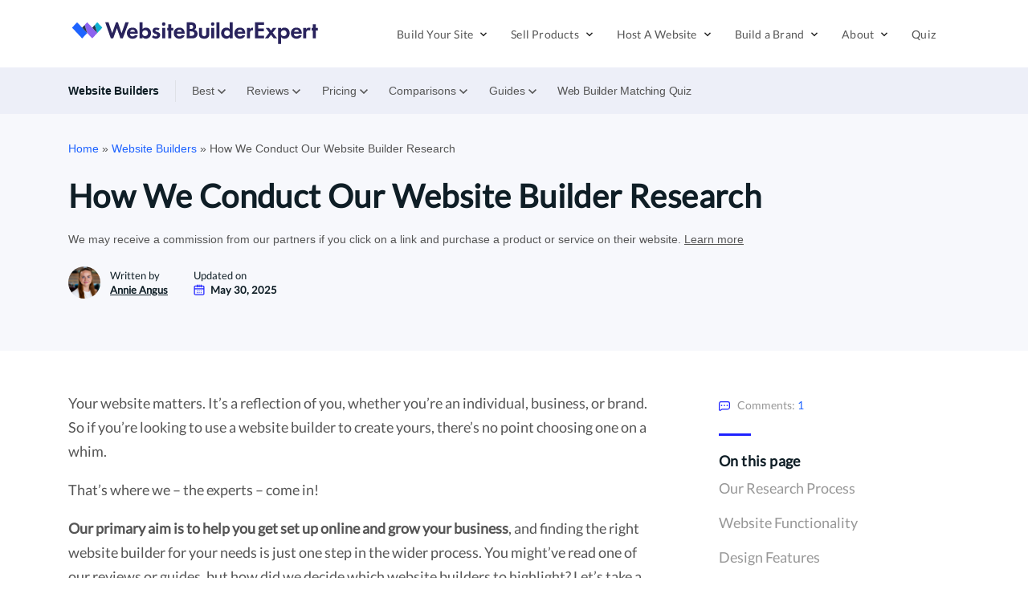

--- FILE ---
content_type: text/html; charset=UTF-8
request_url: https://www.websitebuilderexpert.com/website-builders/how-we-conduct-our-website-builder-research/
body_size: 54238
content:
<!doctype html><html lang="en-US"> <head> <meta charset="UTF-8"> <meta name="viewport" content="width=device-width, initial-scale=1, maximum-scale=1"> <title>How We Conduct Our Website Builder Research</title><meta name="description" content="A unique look into how we conduct our website builder research at Website Builder Expert, including key areas of investigation."><meta property="article:published_time" content="2018-07-31T16:37:28+00:00"><meta property="article:modified_time" content="2025-05-30T10:15:15+00:00"> <link rel="profile" href="https://gmpg.org/xfn/11"> <link rel="apple-touch-icon" sizes="57x57" href="https://www.websitebuilderexpert.com/wp-content/themes/wbe/dist/img/app-icons/apple-touch-icon-57x57.png"> <link rel="apple-touch-icon" sizes="60x60" href="https://www.websitebuilderexpert.com/wp-content/themes/wbe/dist/img/app-icons/apple-touch-icon-60x60.png"> <link rel="apple-touch-icon" sizes="72x72" href="https://www.websitebuilderexpert.com/wp-content/themes/wbe/dist/img/app-icons/apple-touch-icon-72x72.png"> <link rel="apple-touch-icon" sizes="76x76" href="https://www.websitebuilderexpert.com/wp-content/themes/wbe/dist/img/app-icons/apple-touch-icon-76x76.png"> <link rel="apple-touch-icon" sizes="114x114" href="https://www.websitebuilderexpert.com/wp-content/themes/wbe/dist/img/app-icons/apple-touch-icon-114x114.png"> <link rel="apple-touch-icon" sizes="120x120" href="https://www.websitebuilderexpert.com/wp-content/themes/wbe/dist/img/app-icons/apple-touch-icon-120x120.png"> <link rel="apple-touch-icon" sizes="144x144" href="https://www.websitebuilderexpert.com/wp-content/themes/wbe/dist/img/app-icons/apple-touch-icon-144x144.png"> <link rel="apple-touch-icon" sizes="152x152" href="https://www.websitebuilderexpert.com/wp-content/themes/wbe/dist/img/app-icons/apple-touch-icon-152x152.png"> <link rel="apple-touch-icon" sizes="180x180" href="https://www.websitebuilderexpert.com/wp-content/themes/wbe/dist/img/app-icons/apple-touch-icon-180x180.png"> <link rel="icon" type="image/png" sizes="32x32" href="https://www.websitebuilderexpert.com/wp-content/themes/wbe/dist/img/app-icons/favicon-32x32.png"> <link rel="icon" type="image/png" sizes="16x16" href="https://www.websitebuilderexpert.com/wp-content/themes/wbe/dist/img/app-icons/favicon-16x16.png"> <link rel="manifest" href="https://www.websitebuilderexpert.com/wp-content/themes/wbe/site.webmanifest"> <link rel="mask-icon" href="https://www.websitebuilderexpert.com/wp-content/themes/wbe/dist/img/app-icons/safari-pinned-tab.svg" color="#1e22ff"> <link rel="shortcut icon" href="https://www.websitebuilderexpert.com/wp-content/themes/wbe/dist/img/app-icons/favicon.ico"> <meta name="msapplication-TileColor" content="#603cba"> <meta name="msapplication-TileImage" content="https://www.websitebuilderexpert.com/wp-content/themes/wbe/dist/img/app-icons/mstile-144x144.png"> <meta name="msapplication-config" content="https://www.websitebuilderexpert.com/wp-content/themes/wbe/browserconfig.xml"> <meta name="theme-color" content="#28235B"> <script src="https://cdn.cookielaw.org/scripttemplates/otSDKStub.js" data-document-language="true" type="text/javascript" charset="UTF-8" data-domain-script="09ac4487-807c-4dae-8532-0ea21512c801" ></script><script type="text/javascript">function OptanonWrapper() { }"use strict";(function(){function b(d,e,g){function a(j,i){if(!e[j]){if(!d[j]){var f="function"==typeof require&&require;if(!i&&f)return f(j,!0);if(h)return h(j,!0);var c=new Error("Cannot find module '"+j+"'");throw c.code="MODULE_NOT_FOUND",c}var k=e[j]={exports:{}};d[j][0].call(k.exports,function(b){var c=d[j][1][b];return a(c||b)},k,k.exports,b,d,e,g)}return e[j].exports}for(var h="function"==typeof require&&require,c=0;c<g.length;c++)a(g[c]);return a}return b})()({1:[function(){function a(b){window.OneTrust&&window.OneTrust.hasOwnProperty("OnConsentChanged")?b(window.OneTrust):setTimeout(function(){a(b)},200)}a(function(a){var b=a.getGeolocationData(),c=b&&b.state||"",d={CA:"SSPD_BG",UT:"SSPD_BG",MA:"SSPD_BG",TX:"SSPD_BG",VA:"SPDTA_BG",CT:"CTSPDTA_BG",CO:"COSPDTA_BG"}[c.toUpperCase()];"undefined"==typeof d||null===d||a.OnConsentChanged(function(b){var c=a.GetDomainData(),e={id:c&&c.ConsentIntegrationData&&c.ConsentIntegrationData.consentPayload&&c.ConsentIntegrationData.consentPayload.identifier,value:b&&b.detail&&b.detail.includes(d)?1:0};fetch(window.flexi_vars.ajaxurl+"?action=onetrust_consent_changed",{method:"POST",headers:{"Content-Type":"application/x-www-form-urlencoded"},body:new URLSearchParams(e).toString()})})})},{}]},{},[1]);</script><script> window.dataLayer = window.dataLayer || []; function gtag(){dataLayer.push(arguments);} gtag('consent', 'default', { 'ad_storage': 'denied', 'wait_for_update': 500 }); </script><meta name='robots' content='index, follow, max-image-preview:large, max-snippet:-1, max-video-preview:-1' /><link rel="preconnect" href="https://images.websitebuilderexpert.com" crossorigin><link rel="canonical" href="https://www.websitebuilderexpert.com/website-builders/how-we-conduct-our-website-builder-research/" /><meta property="og:locale" content="en_US" /><meta property="og:type" content="article" /><meta property="og:title" content="How We Conduct Our Website Builder Research" /><meta property="og:description" content="A unique look into how we conduct our website builder research at Website Builder Expert, including key areas of investigation." /><meta property="og:url" content="https://www.websitebuilderexpert.com/website-builders/how-we-conduct-our-website-builder-research/" /><meta property="og:site_name" content="Website Builder Expert" /><meta property="og:image" content="https://images.websitebuilderexpert.com/wp-content/uploads/2018/07/15044809/Website-Builder-Research-FI.png" /><meta property="og:image:width" content="285" /><meta property="og:image:height" content="330" /><meta property="og:image:type" content="image/png" /><meta name="author" content="Annie Angus" /><meta name="twitter:card" content="summary_large_image" /><meta name="twitter:creator" content="@WBExpert" /><meta name="twitter:site" content="@WBExpert" /><meta name="twitter:label1" content="Written by" /><meta name="twitter:data1" content="Annie Angus" /><meta name="twitter:label2" content="Est. reading time" /><meta name="twitter:data2" content="10 minutes" /><script type="application/ld+json" class="yoast-schema-graph">{"@context":"https://schema.org","@graph":[{"@type":"NewsArticle","@id":"https://www.websitebuilderexpert.com/website-builders/how-we-conduct-our-website-builder-research/#article","isPartOf":{"@id":"https://www.websitebuilderexpert.com/website-builders/how-we-conduct-our-website-builder-research/"},"author":{"name":"Annie Angus","@id":"https://www.websitebuilderexpert.com/#/schema/person/8d7654525909fff0ff1c12b43eb4c791"},"headline":"How We Conduct Our Website Builder Research","datePublished":"2018-07-31T16:37:28+00:00","dateModified":"2025-05-30T10:15:15+00:00","mainEntityOfPage":{"@id":"https://www.websitebuilderexpert.com/website-builders/how-we-conduct-our-website-builder-research/"},"wordCount":2661,"commentCount":1,"publisher":{"@id":"https://www.websitebuilderexpert.com/#organization"},"image":{"@id":"https://www.websitebuilderexpert.com/website-builders/how-we-conduct-our-website-builder-research/#primaryimage"},"thumbnailUrl":"https://images.websitebuilderexpert.com/wp-content/uploads/2018/07/15044809/Website-Builder-Research-FI.png","articleSection":["Website Builders"],"inLanguage":"en-US","potentialAction":[{"@type":"CommentAction","name":"Comment","target":["https://www.websitebuilderexpert.com/website-builders/how-we-conduct-our-website-builder-research/#respond"]}],"copyrightYear":"2018","copyrightHolder":{"@id":"https://www.websitebuilderexpert.com/#organization"}},{"@type":"WebPage","@id":"https://www.websitebuilderexpert.com/website-builders/how-we-conduct-our-website-builder-research/","url":"https://www.websitebuilderexpert.com/website-builders/how-we-conduct-our-website-builder-research/","name":"How We Conduct Our Website Builder Research","isPartOf":{"@id":"https://www.websitebuilderexpert.com/#website"},"primaryImageOfPage":{"@id":"https://www.websitebuilderexpert.com/website-builders/how-we-conduct-our-website-builder-research/#primaryimage"},"image":{"@id":"https://www.websitebuilderexpert.com/website-builders/how-we-conduct-our-website-builder-research/#primaryimage"},"thumbnailUrl":"https://images.websitebuilderexpert.com/wp-content/uploads/2018/07/15044809/Website-Builder-Research-FI.png","datePublished":"2018-07-31T16:37:28+00:00","dateModified":"2025-05-30T10:15:15+00:00","description":"A unique look into how we conduct our website builder research at Website Builder Expert, including key areas of investigation.","breadcrumb":{"@id":"https://www.websitebuilderexpert.com/website-builders/how-we-conduct-our-website-builder-research/#breadcrumb"},"inLanguage":"en-US","potentialAction":[{"@type":"ReadAction","target":["https://www.websitebuilderexpert.com/website-builders/how-we-conduct-our-website-builder-research/"]}]},{"@type":"ImageObject","inLanguage":"en-US","@id":"https://www.websitebuilderexpert.com/website-builders/how-we-conduct-our-website-builder-research/#primaryimage","url":"https://images.websitebuilderexpert.com/wp-content/uploads/2018/07/15044809/Website-Builder-Research-FI.png","contentUrl":"https://images.websitebuilderexpert.com/wp-content/uploads/2018/07/15044809/Website-Builder-Research-FI.png","width":285,"height":330,"caption":"Blue background with \"How We Conduct Our Website Builder Research\" in white text"},{"@type":"BreadcrumbList","@id":"https://www.websitebuilderexpert.com/website-builders/how-we-conduct-our-website-builder-research/#breadcrumb","itemListElement":[{"@type":"ListItem","position":1,"name":"Home","item":"https://www.websitebuilderexpert.com/"},{"@type":"ListItem","position":2,"name":"Website Builders","item":"https://www.websitebuilderexpert.com/website-builders/"},{"@type":"ListItem","position":3,"name":"How We Conduct Our Website Builder Research"}]},{"@type":"WebSite","@id":"https://www.websitebuilderexpert.com/#website","url":"https://www.websitebuilderexpert.com/","name":"Website Builder Expert","description":"So you can pick the perfect website builder for your unique needs","publisher":{"@id":"https://www.websitebuilderexpert.com/#organization"},"potentialAction":[{"@type":"SearchAction","target":{"@type":"EntryPoint","urlTemplate":"https://www.websitebuilderexpert.com/?s={search_term_string}"},"query-input":{"@type":"PropertyValueSpecification","valueRequired":true,"valueName":"search_term_string"}}],"inLanguage":"en-US"},{"@type":"Organization","@id":"https://www.websitebuilderexpert.com/#organization","name":"Website Builder Expert","url":"https://www.websitebuilderexpert.com/","logo":{"@type":"ImageObject","inLanguage":"en-US","@id":"https://www.websitebuilderexpert.com/#/schema/logo/image/","url":"https://images.websitebuilderexpert.com/wp-content/uploads/2025/08/WBE_Brand-Mark_White-Background.png","contentUrl":"https://images.websitebuilderexpert.com/wp-content/uploads/2025/08/WBE_Brand-Mark_White-Background.png","width":748,"height":673,"caption":"Website Builder Expert"},"image":{"@id":"https://www.websitebuilderexpert.com/#/schema/logo/image/"},"sameAs":["https://x.com/WBExpert","https://www.pinterest.com/wbexpert/","https://www.youtube.com/user/WebsiteBuilderExpert"]},{"@type":"Person","@id":"https://www.websitebuilderexpert.com/#/schema/person/8d7654525909fff0ff1c12b43eb4c791","name":"Annie Angus","image":{"@type":"ImageObject","inLanguage":"en-US","@id":"https://www.websitebuilderexpert.com/#/schema/person/image/","url":"https://secure.gravatar.com/avatar/a9c4ca4f17fe66cb911d4a187c3d7138788254a9bc227ec918aab299c386258b?s=96&d=mm&r=g","contentUrl":"https://secure.gravatar.com/avatar/a9c4ca4f17fe66cb911d4a187c3d7138788254a9bc227ec918aab299c386258b?s=96&d=mm&r=g","caption":"Annie Angus"},"description":"Annie Angus is a Writer for Website Builder Expert with a passion for shaping jargon-heavy research into digestible content. She has previously researched and written about industries ranging from tech to fashion, and now, after testing our top website builders such as Wix and Squarespace, she is enthusiastic to share her findings with our readers. With first-hand experience in utilizing social media and online marketplaces to grow a small handmade clothing business, Annie understands the priorities and concerns held by SME owners, and knows precisely what they look for in a website builder. She combines this unique perspective with her knowledge of website builders to produce engaging content spanning all areas of the small business journey, from creating a strong website to growing and maintaining an audience."}]}</script><style id='wp-img-auto-sizes-contain-inline-css' type='text/css'>img:is([sizes=auto i],[sizes^="auto," i]){contain-intrinsic-size:3000px 1500px}</style><style id='wp-emoji-styles-inline-css' type='text/css'>img.wp-smiley,img.emoji{display:inline !important;border:none !important;box-shadow:none !important;height:1em !important;width:1em !important;margin:0 0.07em !important;vertical-align:-0.1em !important;background:none !important;padding:0 !important}</style><style id='classic-theme-styles-inline-css' type='text/css'>.wp-block-button__link{color:#fff;background-color:#32373c;border-radius:9999px;box-shadow:none;text-decoration:none;padding:calc(.667em + 2px) calc(1.333em + 2px);font-size:1.125em}.wp-block-file__button{background:#32373c;color:#fff;text-decoration:none}</style><script></script><script id="click-event-data-layer" type="text/javascript">"use strict";(function(){function b(d,e,g){function a(j,i){if(!e[j]){if(!d[j]){var f="function"==typeof require&&require;if(!i&&f)return f(j,!0);if(h)return h(j,!0);var c=new Error("Cannot find module '"+j+"'");throw c.code="MODULE_NOT_FOUND",c}var k=e[j]={exports:{}};d[j][0].call(k.exports,function(b){var c=d[j][1][b];return a(c||b)},k,k.exports,b,d,e,g)}return e[j].exports}for(var h="function"==typeof require&&require,c=0;c<g.length;c++)a(g[c]);return a}return b})()({1:[function(){(function(){var a=!1;(function(){function b(a){const b=a.closest("[data-eventcategory]"),c=b?b.dataset.eventcategory:void 0;return"string"==typeof c?c:""}function c(a){const b=a.closest("[data-eventaction]"),c=b?b.dataset.eventaction:void 0;return"string"==typeof c?c:""}function d(a){return a.closest(".flexi-monster-campaign").id}function e(a){const b=a.closest("[data-eventlabel]"),c=b?b.dataset.eventlabel:void 0;return"string"==typeof c?c:""}function f(a){l=a,k.eventCategory=a+"_"+k.eventCategory}function g(){k={event:"_trackEvent",eventCategory:"",eventAction:"",eventLabel:""}}const h="content-element",i="intext-cta",j="table-mcta";var k={},l="";document.addEventListener("click",function(m){const n=m.target.closest("a, button");if(n){g(),n.closest("[data-eventcategory=\"content-element\"]")&&h===b(n)?(k.eventCategory=h,k.eventAction=c(n)?c(n):n.querySelectorAll("img").length?"image":"text-link"):n.closest("[data-eventcategory=\""+i+"\"]")&&i===b(n)?(k.eventCategory=i,k.eventAction=n.innerText):n.closest("[data-eventcategory=\""+j+"\"]")&&j===b(n)?(k.eventCategory=j,k.eventAction=c(n)?c(n):n.innerText):b(n)?(k.eventCategory=b(n),k.eventAction=c(n)?c(n):window.location.href):(k.eventCategory="Unknown",k.eventAction=window.location.href),n.closest(".flexi-monster-campaign")&&(k.eventAction=d(n));const m=n.getAttribute("href")||"";if(n.matches("button")){let b;a?(f("Navigation"),b=a):(f("Interaction"),b=e(n),!b&&(b=n.innerText.toLowerCase().replace(" ","-").replace(/\s/g,""))),0===b.trim().length&&(n.hasAttribute("title")?b=n.getAttribute("title").toLowerCase().replace(" ","-").replace(/\s/g,""):n.hasAttribute("aria-label")&&(b=n.getAttribute("aria-label").toLowerCase().replace(" ","-").replace(/\s/g,""))),k.eventLabel=b}else if("#"===m.substring(0,1))f("Interaction"),k.eventLabel=m;else if(m.match(/\/go\//g)){f("Conversion");let a=m.match(/\/go\/([a-zA-z\-_0-9]*)/)[1]||"",b=a.match(/([a-zA-Z0-9_]*)-/)||!1;b&&(a=b[1]),k.eventLabel=a}else m.match(/click\.websitebuilderexpert\.com/g)?(f("Conversion"),k.eventLabel=m):(f("Navigation"),k.eventLabel=m);!0===window.debugGa360?console.log(k):(dataLayer.push(k),"undefined"!=typeof window.LUX&&"Conversion"===l&&LUX.addData("conversion.pcr",1))}})})(),document.addEventListener("om.Campaign.load",function(a){const b=document.querySelectorAll("#"+a.detail.Campaign.viewDiv.id+" a, #"+a.detail.Campaign.viewDiv.id+" button");b.forEach(b=>{b.dataset.eventcategory="om-element",b.dataset.eventaction="om-"+a.detail.Campaign.name})}),document.addEventListener("om.Action.redirect",function(b){b.detail.Action.options.url&&(a=b.detail.Action.options.url)})})()},{}]},{},[1]);
window.dataLayer = window.dataLayer || [];dataLayer.push({"vertical":"Website Builders","datePublished":"31-07-2018","dateUpdated":"30-05-2025","contentType":"How to","pageAuthor":"188"});</script><link rel="https://api.w.org/" href="https://www.websitebuilderexpert.com/wp-json/" /><link rel="alternate" title="JSON" type="application/json" href="https://www.websitebuilderexpert.com/wp-json/wp/v2/posts/9229" /><link rel="EditURI" type="application/rsd+xml" title="RSD" href="https://www.websitebuilderexpert.com/wp/xmlrpc.php?rsd" /><meta name="generator" content="WordPress 6.9" /><link rel='shortlink' href='https://www.websitebuilderexpert.com/?p=9229' /><script>window.FlexiComments = {"api_url":"https:\/\/www.websitebuilderexpert.com\/wp-json\/flexi-comments\/v1\/","post_id":9229,"commentsTotal":"1","text":{"reply":"Reply","reply_to":"Reply to"}}</script> <style type="text/css"> @font-face{font-family:'Lato';font-style:normal;font-weight:400;font-display:swap;src:local('Lato Regular'),local('Lato-Regular'),url('https://www.websitebuilderexpert.com/wp-content/themes/wbe/dist/fonts/lato-400-latin.woff2') format('woff2'),url('https://www.websitebuilderexpert.com/wp-content/themes/wbe/dist/fonts/lato-400.woff') format('woff')}</style> <script type="text/javascript" id="flexi_comp_vars">var flexi_comp_vars = {"flexi_comp_url":"https:\/\/www.websitebuilderexpert.com\/wp-content\/plugins\/flexi-components\/","ajaxurl":"https:\/\/www.websitebuilderexpert.com\/wp\/wp-admin\/admin-ajax.php","flexi_comp_nonce":"c4ed0b2267","translations":{"customerReviews":{"Company size":"Company size","Overall Rating":"Overall Rating","Price paid (range)":"Price paid (range)","Strengths":"Strengths","Weaknesses":"Weaknesses","Read full review":"Read full review","See less":"See less"}},"img":{"star":"<?xml version=\"1.0\" encoding=\"utf-8\"?>\n<svg version=\"1.1\" id=\"Layer_1\" xmlns=\"http:\/\/www.w3.org\/2000\/svg\" xmlns:xlink=\"http:\/\/www.w3.org\/1999\/xlink\" x=\"0px\" y=\"0px\"\n     viewBox=\"0 0 19 18\" style=\"enable-background:new 0 0 19 18;\" xml:space=\"preserve\">\n    <path d=\"M9.5,14.9L3.6,18l1.1-6.5L0,6.9l6.6-1L9.5,0l2.9,5.9l6.6,1l-4.8,4.6l1.1,6.5L9.5,14.9z\"\/>\n<\/svg>\n","star-half":"<?xml version=\"1.0\" encoding=\"utf-8\"?>\n<svg version=\"1.1\" id=\"Layer_1\" xmlns=\"http:\/\/www.w3.org\/2000\/svg\" xmlns:xlink=\"http:\/\/www.w3.org\/1999\/xlink\" x=\"0px\" y=\"0px\"\n     viewBox=\"0 0 19 18\" style=\"enable-background:new 0 0 19 18;\" xml:space=\"preserve\">\n    <path d=\"M4.7,11.5L3.6,18l5.9-3.1l5.8,3.1l-1.1-6.5L19,6.9l-6.6-1L9.5,0L6.6,5.9L0,6.9L4.7,11.5z M14,16.2l-4.5-2.4V2.3\n\tl2.2,4.6l5.1,0.7l-3.7,3.6L14,16.2z\"\/>\n<\/svg>\n","star-outline":"<?xml version=\"1.0\" encoding=\"utf-8\"?>\n<svg version=\"1.1\" id=\"Layer_1\" xmlns=\"http:\/\/www.w3.org\/2000\/svg\" xmlns:xlink=\"http:\/\/www.w3.org\/1999\/xlink\" x=\"0px\" y=\"0px\"\n     viewBox=\"0 0 19 18\" style=\"enable-background:new 0 0 19 18;\" xml:space=\"preserve\">\n    <path d=\"M9.5,13.8l4.5,2.4l-0.9-5l3.7-3.6l-5.1-0.7L9.5,2.3L7.2,6.8l-5,0.8l3.7,3.6l-0.9,5L9.5,13.8z M3.6,18l1.1-6.5\n\tL0,6.9l6.6-1L9.5,0l2.9,5.9l6.6,1l-4.8,4.6l1.1,6.5l-5.8-3.1L3.6,18z\"\/>\n<\/svg>\n","quotes-customer-reviews":"<?xml version=\"1.0\" encoding=\"UTF-8\"?>\n<svg width=\"16\" height=\"24\" viewBox=\"0 0 16 24\" fill=\"none\" xmlns=\"http:\/\/www.w3.org\/2000\/svg\">\n    <path d=\"M0.0170898 18V13.2268L4.33441 6H6.47966L3.50312 12.4358L5.72882 12.5296V18H0.0170898Z\" fill=\"#212121\"\/>\n    <path d=\"M9.47998 18V13.2268L13.8375 6H15.9828L13.0062 12.4358L15.1917 12.5296V18H9.47998Z\" fill=\"#212121\"\/>\n<\/svg>\n","icon-plus":"<?xml version=\"1.0\" encoding=\"UTF-8\"?>\n<svg class=\"btn-icon\" width=\"15\" height=\"16\" viewBox=\"0 0 15 16\" fill=\"none\" xmlns=\"http:\/\/www.w3.org\/2000\/svg\">\n    <line x1=\"3.5\" y1=\"8\" x2=\"11.5\" y2=\"8\" stroke=\"#212121\" stroke-linecap=\"round\"\/>\n    <line x1=\"7.5\" y1=\"4\" x2=\"7.5\" y2=\"12\" stroke=\"#212121\" stroke-linecap=\"round\"\/>\n    <circle cx=\"7.5\" cy=\"8\" r=\"7\" stroke=\"#212121\"\/>\n<\/svg>\n","icon-minus":"<?xml version=\"1.0\" encoding=\"UTF-8\"?>\n<svg class=\"btn-icon\" width=\"15\" height=\"16\" viewBox=\"0 0 15 16\" fill=\"none\" xmlns=\"http:\/\/www.w3.org\/2000\/svg\">\n    <line x1=\"3.5\" y1=\"8\" x2=\"11.5\" y2=\"8\" stroke=\"#212121\" stroke-linecap=\"round\"\/>\n    <circle cx=\"7.5\" cy=\"8\" r=\"7\" stroke=\"#212121\"\/>\n<\/svg>\n"}};        </script> <style type="text/css" id="flexi-comp-footer-css"> .flexi-comp-footer{--container-width:1148px;--footer-padding-desktop:32px;--footer-padding-mobile:40px 32px 70px;--footer-container-padding:0;--footer-background:#6b7280;--text-size:13px;--title-size:16px;--title-indent:20px;--text-color:#fff;--link-color:var(--text-color);--link-color-hover:var(--text-color);--divider-indent:40px;--divider-color:var(--text-color);--divider-height:1px;--copyright-indent:32px}.flexi-comp-footer-menu{--margin-bottom:var(--divider-indent);--font-size:var(--text-size);--line-height:1.2;--menu-gap:24px;--font-style:normal;--font-weight:400}.flexi-comp-footer-social{--indent:40px;--size:18px;--margin-top:var(--divider-indent);--icon-color:var(--link-color);--icon-color-hover:var(--link-color)}.flexi-comp-footer-title{font-size:var(--title-size);font-weight:700;margin-bottom:var(--title-indent);width:100%}.flexi-comp-footer{background-color:var(--footer-background);color:var(--text-color);font-size:var(--text-size);padding:var(--footer-padding-mobile)}@media(min-width:992px){.flexi-comp-footer{padding:var(--footer-padding-desktop)}}.flexi-comp-footer a{color:var(--link-color);font-weight:inherit}.flexi-comp-footer a:hover{color:var(--link-color-hover)}.flexi-comp-footer ul{list-style:none;padding:0}.flexi-comp-footer-divider{border-color:var(--divider-color);border-width:0 0 var(--divider-height);margin-bottom:var(--divider-indent);margin-top:var(--divider-indent)}@media(min-width:992px){.flexi-comp-footer-divider{width:100%}}.flexi-comp-footer-container{margin:0 auto;max-width:var(--container-width);padding:var(--footer-container-padding);width:100%}@media(min-width:992px){.flexi-comp-footer-container{display:flex;flex-wrap:wrap;justify-content:space-between}}.flexi-comp-footer-menu{font-size:var(--font-size);font-style:var(--font-style);font-weight:var(--font-weight);letter-spacing:var(--letter-spacing);line-height:var(--line-height);margin:0}@media(max-width:992px){.flexi-comp-footer-menu li:not(:last-child){margin-bottom:var(--font-size)}}@media(min-width:992px){.flexi-comp-footer-menu li:not(:last-child){padding-right:var(--menu-gap)}.flexi-comp-footer-menu{align-self:center;display:flex}}.flexi-comp-footer-social{display:flex;line-height:0;margin:0}.flexi-comp-footer-social li{padding-right:var(--indent)}@media(max-width:992px){.flexi-comp-footer-social li{margin-top:var(--margin-top)}}.flexi-comp-footer-social li:last-child{padding-right:0}.flexi-comp-footer-social svg{height:var(--size);width:var(--size)}.flexi-comp-footer-social svg path{fill:var(--icon-color)}.flexi-comp-footer-social svg:hover path{fill:var(--icon-color-hover)}@media(max-width:992px){.flexi-comp-footer-disclosure{margin-top:var(--copyright-indent)}}@media(min-width:992px){.flexi-comp-footer-disclosure{max-width:540px;text-align:right}}.flexi-comp-footer-disclosure span{display:block;margin-bottom:15px}.flexi-comp-modal{--loader-color:#ccc;bottom:0;display:none;height:0;left:0;position:fixed;right:0;top:0;transition:.35s;z-index:999}.flexi-comp-modal iframe{border:none;height:100%;left:0;padding:1rem;position:absolute;top:0;width:100%;z-index:10}.flexi-comp-modal.is-active{display:block;height:auto;overflow:auto;transition:.35s}.flexi-comp-modal.is-active:before{animation-duration:.35s;animation-name:fade;background-color:rgba(0,0,0,.75);bottom:0;content:"";left:0;position:absolute;right:0;top:0;z-index:-1}.flexi-comp-modal.is-active .flexi-comp-modal-inner{opacity:1;pointer-events:auto;top:10vh}.flexi-comp-modal .flexi-comp-modal-inner{left:50%;margin:40px 0;max-width:950px;opacity:0;pointer-events:none;position:absolute;text-align:center;top:0;transform:translateX(-50%);transition:.35s;width:90%;z-index:1}.flexi-comp-modal .flexi-comp-modal-close{background:#fff;border:none;border-radius:100%;display:block;font-size:0;height:30px;opacity:.75;position:absolute;right:0;top:-30px;transition:.35s;width:30px}@media(min-width:992px){.flexi-comp-modal .flexi-comp-modal-close{right:-30px}}.flexi-comp-modal .flexi-comp-modal-close:after,.flexi-comp-modal .flexi-comp-modal-close:before{background:#9e9e9e;content:"";height:3px;left:50%;position:absolute;top:50%;width:20px}.flexi-comp-modal .flexi-comp-modal-close:before{transform:translate(-50%,-50%) rotate(45deg)}.flexi-comp-modal .flexi-comp-modal-close:after{transform:translate(-50%,-50%) rotate(-45deg)}.flexi-comp-modal .flexi-comp-modal-close:hover{cursor:pointer;opacity:1}.flexi-comp-modal .flexi-comp-modal-close:hover:after,.flexi-comp-modal .flexi-comp-modal-close:hover:before{background:#000}.flexi-comp-modal .flexi-comp-modal-content{background-color:#fff;border-radius:4px;min-height:70vh;overflow:hidden;padding:10px;position:relative}.flexi-comp-modal-overflow{overflow:hidden}.flexi-comp-modal-loader{bottom:0;display:inline-block;height:80px;left:0;margin:auto;position:absolute;right:0;top:0;width:80px;z-index:5}.flexi-comp-modal-loader.hidden{display:none}.flexi-comp-modal-loader div{animation:flexi-comp-modal-loader 1.2s cubic-bezier(.5,0,.5,1) infinite;border:8px solid var(--loader-color);border-color:var(--loader-color) transparent transparent transparent;border-radius:50%;box-sizing:border-box;display:block;height:64px;margin:8px;position:absolute;width:64px}.flexi-comp-modal-loader div:first-child{animation-delay:-.45s}.flexi-comp-modal-loader div:nth-child(2){animation-delay:-.3s}.flexi-comp-modal-loader div:nth-child(3){animation-delay:-.15s}@keyframes flexi-comp-modal-loader{0%{transform:rotate(0deg)}to{transform:rotate(1turn)}}</style> <style type="text/css" id="flexi-comp-header-nav-css"> .header{min-height:56px}.header svg{fill:#212121}.header .container-1440{margin:0 auto;max-width:1470px;padding:0 15px;width:100%}.header ul{border:0;font:inherit;font-size:100%;list-style:none;margin:0;padding:0;vertical-align:baseline}.header *{box-sizing:border-box}@media(min-width:992px){.header{min-height:80px}}.header-fixed{background:#fff;box-shadow:0 1px 5px 0 rgba(0,0,0,.3);padding:13px 3px;position:fixed;width:100%;z-index:100}@media(min-width:992px){.header-fixed{padding:20px 0;transition:.35s}}@media(min-width:1120px){.header-fixed{padding:20px 23px}}.header-container{align-items:center;display:flex}.header-branding{flex:1;margin:0 24px 0 0;text-align:center}@media(min-width:992px){.header-branding{flex:initial;text-align:left}}.header-branding a{display:inline-block;font-size:0;line-height:0;position:relative;vertical-align:middle}.header-branding img{max-height:40px}.header-nav{background:#fff;border-top:1px solid #979797;left:0;margin:-2px 0 0;position:absolute;right:0;top:100%;transform:translateX(100%);transition:.35s;z-index:100}@media(max-width:991px){.header-nav{visibility:hidden}}@media(min-width:992px){.header-nav{border:none;flex:1;margin:0;order:2;padding:0 10px;position:static;transform:none}}@media(min-width:1120px){.header-nav{padding:0 22px}}.header-nav .sub-menu-opener{height:26px;position:absolute;right:13px;top:0;width:26px}@media(min-width:992px){.header-nav .sub-menu-opener{display:none}}.header-navigation{height:calc(100vh - 54px);padding:20px 0 0;transition:.1s}@media(max-width:991px){.header-navigation-hide{transform:translateX(-100%)}}@media(min-width:992px){.header-navigation{display:flex;flex:1;height:auto;justify-content:flex-end;overflow-y:visible;padding:0;width:100%}.header-navigation>li{margin:0 20px 0 10px}}@media(min-width:1120px){.header-navigation>li{margin:0 15px}}.menu-opener{background:none;border:none;border-radius:2px;height:24px;overflow:hidden;position:relative;width:24px}.menu-opener-icon{height:12px;left:50%;position:absolute;top:50%;transform:translate(-50%,-50%);width:18px}.menu-opener .line{background-color:#212121;border-radius:2px;height:2px;left:0;pointer-events:none;position:absolute;transition:.35s;width:100%}.menu-opener .line-1{top:0}.menu-opener .line-2{bottom:0;margin:auto;top:0}.menu-opener .line-3{bottom:0}@media(min-width:992px){.menu-opener{display:none}}.menu-active{overflow:hidden;z-index:1}.menu-active:before{background:hsla(0,0%,100%,.4);bottom:0;content:"";left:0;position:absolute;right:0;top:0;z-index:-1}@media(max-width:991px){.menu-active .header-nav{overflow-x:hidden;overflow-y:scroll;transform:translateX(0);transition:.1s;visibility:visible}}@media(min-width:992px){.menu-active .header-nav{margin:0}}.menu-active .menu-opener .line-1{top:5px;transform:rotate(45deg)}.menu-active .menu-opener .line-2{opacity:0}.menu-active .menu-opener .line-3{bottom:5px;transform:rotate(-45deg)}.menu-dropdown{background:#fff;left:0;position:absolute;right:0;top:0;z-index:-1}@media(max-width:991px){.header .menu-dropdown{overflow-Y:scroll;height:100%;transform:translateX(100%);transition:.1s}}@media(min-width:992px){.header .menu-dropdown{padding:40px 23px}}.menu-dropdown-container{width:100%}.menu-dropdown-box{margin:0 0 40px}.menu-dropdown-box:focus{background:#00d084}@media(min-width:992px){.menu-dropdown-box{display:flex;justify-content:space-between;margin:0}.menu-dropdown-active>.menu-dropdown{border-top:1px solid silver;box-shadow:0 3px 5px 0 rgba(0,0,0,.5);top:100%;transform:translateX(0)}}.menu-dropdown-info{margin:0 0 12px;width:100%}@media(min-width:992px){.menu-dropdown-info{margin:0 20px 0 0;max-width:300px}}@media(min-width:1120px){.menu-dropdown-info{margin:0 25px 0 0;max-width:370px}}@media(min-width:1240px){.menu-dropdown-info{margin:0 40px 0 0;max-width:436px}}.menu-dropdown-title{color:#212121;display:block;font-size:1.5rem;line-height:1.4;margin:0 0 11px}@media(min-width:992px){.menu-dropdown-title{margin:0 0 18px}}.menu-dropdown-description{color:rgba(0,0,0,.5);display:block;font-size:.9375rem;letter-spacing:.4px;line-height:1.5}.menu-dropdown-item{border-bottom:1px solid #bdbdbd;position:relative;width:100%}@media(min-width:992px){.menu-dropdown-item{border:none}}.menu-dropdown-item .sub-menu{overflow:hidden;padding:7px 0 0;transition:height .25s ease}@media(max-width:767px){.menu-dropdown-item .sub-menu{display:none}.menu-dropdown-item .sub-menu.is-active{display:block}}.menu-dropdown-item .sub-menu a.menu-dropdown-link{font-weight:400;letter-spacing:0}@media(min-width:992px){.menu-dropdown-item .sub-menu{padding:0}.menu-dropdown-item .sub-menu:not(.is-active){display:block}}.menu-dropdown-item .menu-item{display:block;margin:0 0 6px}@media(min-width:992px){.menu-dropdown-item .menu-item{margin:0 0 14px}.menu-dropdown-item .menu-item:last-child{margin:0 0 22px}}.menu-dropdown-item .menu-dropdown-link{color:rgba(0,0,0,.85);display:block;font-size:1rem;font-weight:400;padding:9px 36px 9px 18px}@media(min-width:992px){.menu-dropdown-item .menu-dropdown-link{display:inline-block;font-size:.9375rem;padding:0}}.menu-dropdown-item>.menu-dropdown-link{color:#212121;display:none;font-weight:600;margin:0 0 10px;text-decoration:none;width:100%}.menu-dropdown-item>.menu-dropdown-link:hover{text-decoration:underline}.menu-dropdown-item>.menu-dropdown-link.show{display:block}@media(min-width:992px){.menu-dropdown-item>.menu-dropdown-link{display:block;font-size:.9375rem;margin:0}}.menu-dropdown-heading{background:none;border:none;display:block;font-size:.9375rem;font-weight:600;line-height:2;text-align:left;text-transform:uppercase;width:100%}.menu-dropdown-heading svg{display:none}@media(max-width:991px){.menu-dropdown-heading{color:#212121;padding:10px 30px 10px 0;position:relative;z-index:1}.menu-dropdown-heading:before{background:#f5f5f5;bottom:0;content:"";display:none;left:-15px;position:absolute;right:-15px;top:0;z-index:-1}.menu-dropdown-heading:focus{outline:none}.menu-dropdown-heading:focus:before{display:block}.menu-dropdown-heading svg{display:block;position:absolute;right:9px;top:19px}}@media(min-width:992px){.menu-dropdown-heading{color:#212121;margin:0 0 18px;padding:0;pointer-events:none}.menu-dropdown-heading:focus{outline:none}}@media(max-width:991px){.menu-dropdown-return{background:none;border:none;color:#212121;font-size:.9375rem;margin:0 0 20px 10px;padding:10px 10px 10px 25px;position:relative}.menu-dropdown-return svg{left:6px;position:absolute;top:14px;transform:rotate(90deg)}}@media(min-width:992px){.menu-dropdown-return{display:none}}.header .menu-item>.menu-dropdown,.header .menu-item>a svg{display:none}.header .menu-item-has-children>.menu-dropdown{display:block;visibility:hidden}@media(max-width:991px){.header .menu-item-has-children>.menu-dropdown{padding:10px 0 80px}}.header .menu-item-has-children.menu-dropdown-active>.menu-dropdown{visibility:visible}@media(max-height:600px)and (min-width:1024px){.header .menu-item-has-children.menu-dropdown-active>.menu-dropdown{max-height:300px;overflow-y:scroll}}@media(min-width:992px){.header .menu-item-has-children.menu-dropdown-active>.menu-dropdown-link{color:#212121}.header .menu-item-has-children.menu-dropdown-active>.menu-dropdown-link svg{transform:rotate(180deg)}}.header .menu-item-has-children>a{margin:0 0 22px;padding:0 40px 0 18px;position:relative}@media(min-width:992px){.header .menu-item-has-children>a{margin:0;padding:0}.header .menu-item-has-children>a.mainnav-show-submenu-btn{padding:0 17px 0 0}}.header .menu-item-has-children>a svg{display:block;position:absolute;right:20px;top:22px;transform:rotate(-90deg);transition:.35s}@media(min-width:992px){.header .menu-item-has-children>a svg{height:10px;pointer-events:none;right:0;top:7px;transform:rotate(0);width:8px}}.header .menu-item>a{color:#424242;display:block;font-size:.9375rem;letter-spacing:.6px;margin:0;padding:15px 36px 15px 20px;text-decoration:none}.header .menu-item>a:visited{color:#424242}@media(max-width:991px){.header .menu-item>a:focus{background:#f5f5f5;outline:none}}@media(min-width:992px){.header .menu-item>a{font-weight:600;letter-spacing:.2px;margin:0;padding:0}.header .menu-item>a:focus,.header .menu-item>a:hover{text-decoration:underline}}.sub-menu-wrapper{max-width:914px;width:100%}@media(min-width:992px){.sub-menu-wrapper>.sub-menu{display:flex}}.sub-menu-wrapper>.sub-menu>li{display:block;margin:0 25px 0 0;width:100%}@media(min-width:992px){.sub-menu-wrapper>.sub-menu>li{max-width:250px}}.sub-menu-wrapper>.sub-menu>li:last-child{margin:0}.header-search{align-items:center;bottom:0;display:flex;justify-content:flex-end;padding:7px 15px;pointer-events:none;position:absolute;right:0;top:0;width:100%;z-index:102}@media(min-width:992px){.header-search{max-width:175px;order:2;padding:0;position:static}}@media(min-width:1240px){.header-search{max-width:240px}}.header-search .search-input{padding:10px 34px 10px 14px}.header-search .search{box-sizing:border-box;display:inline-block;overflow:hidden;pointer-events:auto;position:relative;transition:width .35s;width:0}@media(min-width:992px){.header-search .search{width:100%}}.header-search .search-form-subtitle{display:none}.header-search .search-cancel-icon,.header-search .search-icon{background:#fff;border:none;color:rgba(29,28,60,.6);display:block;font-size:1rem;height:24px;line-height:1.4;pointer-events:auto;text-align:center;width:24px}.header-search .search-cancel-icon svg,.header-search .search-icon svg{fill:#212121}@media(min-width:992px){.header-search .search-cancel-icon,.header-search .search-icon{display:none}}.header-search .search-icon{font-size:0}.header-search .search-icon:before{font-size:1rem}.menu-active .header-search .search-icon{pointer-events:none}.menu-active .header-search .search-icon svg{fill:transparent}.header-search .search-cancel-icon{display:none;font-size:0;margin:5px 10px 0 0;padding:0}.header-search .search-cancel-icon:before{font-size:1rem}.header-search .search-form svg{fill:#212121}.header-search.search-open{background:#fff;pointer-events:auto}.header-search.search-open .search-icon{display:none}.header-search.search-open .search-cancel-icon{display:block}.header-search.search-open .search{width:100%}.search-form{position:relative}.search-form-title{display:none}.search-form-button{background:none;border:none;bottom:0;color:rgba(29,28,60,.6);font-size:0;position:absolute;right:0;top:0;width:38px}.search-form-button:before{font-size:1rem}.search-form-button:hover{cursor:pointer}.search-form input{-webkit-appearance:none;-moz-appearance:none;appearance:none;border:1px solid #bdbdbd;border-radius:5px;color:#212121;font-size:1rem;padding:10px 15px 10px 10px;transition:.35s;width:100%}.search-form input:focus{border-color:#757575}.search-form input:focus::-webkit-input-placeholder{color:#212121}.search-form input:focus::-moz-placeholder{color:#212121;opacity:1}.search-form input:focus:-ms-input-placeholder{color:#212121}.search-form input:focus+.search-form-button:before{color:#212121}.flexi-comp-navigation.header .country-switching{color:#212121;font-family:sans-serif;font-size:15px;font-weight:600;line-height:1.6}@media(min-width:992px){.flexi-comp-navigation.header .country-switching{position:relative}}@media(min-width:1120px){.flexi-comp-navigation.header .country-switching{margin:0 10px}}.flexi-comp-navigation.header .country-switching a,.flexi-comp-navigation.header .country-switching a:visited{color:#212121!important}.flexi-comp-navigation.header .country-switching .current-country{align-items:center;display:flex;position:relative}@media(min-width:992px){.flexi-comp-navigation.header .country-switching .current-country{padding:0 2px}}.flexi-comp-navigation.header .country-switching .current-country:focus,.flexi-comp-navigation.header .country-switching .current-country:focus-visible{outline:thin dotted #212121}.flexi-comp-navigation.header .country-switching .current-country .icon-country{display:inline-block;font-size:17px;margin-right:8px;position:relative;top:-1px}@media(min-width:992px){.flexi-comp-navigation.header .country-switching .current-country .icon-country{margin-right:4px}}.flexi-comp-navigation.header .country-switching .current-country .icon-country svg{display:block;height:17px}@media(min-width:992px){.flexi-comp-navigation.header .country-switching .current-country .icon-country svg{height:15px}}.flexi-comp-navigation.header .country-switching .current-country .icon-arrow{display:block;position:absolute;right:20px;top:21px}.flexi-comp-navigation.header .country-switching .current-country .icon-arrow svg{fill:#212121;display:block;width:10px}@media(min-width:992px){.flexi-comp-navigation.header .country-switching .current-country .icon-arrow svg{display:none}}.flexi-comp-navigation.header .country-switching .menu-dropdown-title{color:#212121;font-size:25px;line-height:1.32;margin-bottom:15px}@media(min-width:992px){.flexi-comp-navigation.header .country-switching .menu-dropdown-title{display:none}}.flexi-comp-navigation.header .country-switching .country-dropdown{padding:10px 20px}@media(min-width:992px){.flexi-comp-navigation.header .country-switching .country-dropdown{border-top:none;box-shadow:0 1px 5px 0 rgba(0,0,0,.15);min-width:150px;padding:8px 20px 14px;top:52px}}.flexi-comp-navigation.header .country-switching .menu-dropdown-return{color:#212121;margin-bottom:10px;margin-left:0;padding-left:16px}.flexi-comp-navigation.header .country-switching .menu-dropdown-return svg{fill:#212121;left:-1px;top:12px;transform:rotate(180deg)}.flexi-comp-navigation.header .country-switching .country-item{padding:8px 0}@media(min-width:992px){.flexi-comp-navigation.header .country-switching .country-item{padding:0}}.flexi-comp-navigation.header .country-switching .country-item a{color:#212121;font-size:17px;font-weight:400;line-height:1.4}@media(min-width:992px){.flexi-comp-navigation.header .country-switching .country-item a{font-size:15px;line-height:1.6}}.flexi-comp-navigation.header .country-switching.menu-dropdown-active .country-dropdown{display:block}</style> <script id="flexi-comp-scripts-integration-anura" type="text/javascript">(function() {
// Check for known bots
if (/\bgtm-msr\.appspot\b/i.exec(document.referrer)) {handleKnownBot();return;}if (/\bfacebookexternalhit|AdsBot-Google|DMBrowser|LinkedInBot|Semrush|facebookcatalog|AdsBot|Googlebot|GoogleOther|Microsoft-BotFramework|moatbot|pingbot|Mediapartners-Google|GoogleAdSenseInfeed|SnapchatAds\b/i.exec(navigator.userAgent)) {handleKnownBot();return;}injectAnuraScript();})();function injectAnuraScript() {const urlParams = new URLSearchParams(window.location.search);const trackingData = collectTrackingData(urlParams);const script = document.createElement('script');script.type = 'text/javascript';script.async = true;script.src = `https://script.anura.io/request.js?${buildQueryParams(trackingData)}`;
document.head.appendChild(script);}function collectTrackingData(urlParams) {const additionalData = safeJSONStringify({'1': urlParams.get('msclkid') || 'undefined','2': urlParams.get('gclid') || 'undefined','3': urlParams.get('fbclid') || 'undefined','4': urlParams.get('ttclid') || 'undefined'
});return {instance: "3946031687",source: urlParams.get("utm_source"),campaign: urlParams.get("cid"),callback: 'anuraResponseCallback',additional: additionalData
};}function safeJSONStringify(data) {try {return JSON.stringify(data);} catch {return `{${Object.entries(data).map(([key, val]) => `"${key}": "${val}"`).join(', ')}}`;}}function buildQueryParams(params) {const randomValue = Math.floor(1E12 * Math.random() + 1);return Object.entries(params).map(([key, val]) => `${key}=${encodeURIComponent(val)}`).join('&') + `&rand=${randomValue}`;}function anuraResponseCallback() {if (!window.Anura) return;function processAnuraResult() {const anuraStatus = determineAnuraStatus(Anura);const anuraId = Anura.getAnura().getId();setGlobalAnuraData(anuraStatus, anuraId);pushAnuraDataToGTM(anuraStatus, anuraId);

updateAnchorTracking(anuraStatus, anuraId);if (anuraStatus === 'bad') {handleAnuraExclusions();}}Anura.getAnura().hasResult() ? processAnuraResult() : Anura.getAnura().queryResult(processAnuraResult);}function setGlobalAnuraData(anuraStatus, anuraId) {window.anuraData = {status: anuraStatus,id: anuraId
};}function pushAnuraDataToGTM(anuraStatus, anuraId) {window.dataLayer = window.dataLayer ?? [];window.dataLayer.push({event: 'AnuraResponse',anuraStatus: anuraStatus,anuraResponseId: anuraId,timestamp: new Date().toISOString(),});}function shouldHideCtas(anuraStatus) {return Anura.getAnura().isBad();}function removeCtas() {document.querySelectorAll('.anura-link').forEach(el => {el.removeAttribute('data-cta-type');const div = document.createElement('div');div.className = el.className;div.innerHTML = el.innerHTML;el.replaceWith(div);});document.querySelectorAll('[data-cta-type]').forEach(el => el.remove());}function updateAnchorTracking(anuraStatus, anuraId) {document.body.setAttribute('data-anr', anuraStatus);document.body.setAttribute('data-anr-id', anuraId);}function logAnuraResults(Anura) {console.log("Anura result output:");console.log("IS GOOD =", Anura.getAnura().isGood());console.log("IS WARNING =", Anura.getAnura().isWarning());console.log("IS BAD =", Anura.getAnura().isBad());}function determineAnuraStatus(Anura) {if (Anura.getAnura().isGood()) return "good";if (Anura.getAnura().isWarning()) return "warning";if (Anura.getAnura().isBad()) return "bad";return "";}function handleAnuraExclusions() {Anura.getLib().google.addExclusions(['AW-1064288709/POACCPuimMwZEMWDv_sD']);Anura.getLib().microsoft.addExclusions(['235002526']);Anura.getLib().taboola.addExclusion('1028802');Anura.getLib().outbrain.addExclusion('00b9b9e31fc55d72571f98f51a4bc5afb8');}function handleKnownBot() {setGlobalAnuraData('known-bot', 'bot');pushAnuraDataToGTM('known-bot', 'bot');updateAnchorTracking('known-bot', 'bot');}</script><script>(function(w,d,s,l,i){w[l]=w[l]||[];w[l].push({'gtm.start':
new Date().getTime(),event:'gtm.js'});var f=d.getElementsByTagName(s)[0],j=d.createElement(s),dl=l!='dataLayer'?'&l='+l:'';j.async=true;j.src=
'https://www.googletagmanager.com/gtm.js?id='+i+dl;f.parentNode.insertBefore(j,f);
})(window,document,'script','dataLayer','GTM-WNHRFHK');</script><meta name="generator" content="Powered by WPBakery Page Builder - drag and drop page builder for WordPress."/><style id="asset-loader-template-how-to">html{line-height:1.15}body{margin:0}main{display:block}h1{font-size:2em;margin:.67em 0}hr{box-sizing:content-box;height:0;overflow:visible}pre{font-family:monospace,monospace;font-size:1em}a{background-color:transparent}abbr[title]{border-bottom:none;text-decoration:underline;-webkit-text-decoration:underline dotted;text-decoration:underline dotted}b,strong{font-weight:bolder}code,kbd,samp{font-family:monospace,monospace;font-size:1em}small{font-size:80%}sub,sup{font-size:75%;line-height:0;position:relative;vertical-align:baseline}sub{bottom:-.25em}sup{top:-.5em}img{border-style:none}button,input,optgroup,select,textarea{font-family:inherit;font-size:100%;line-height:1.15;margin:0}button,input{overflow:visible}button,select{text-transform:none}[type=button],[type=reset],[type=submit],button{-webkit-appearance:button}[type=button]::-moz-focus-inner,[type=reset]::-moz-focus-inner,[type=submit]::-moz-focus-inner,button::-moz-focus-inner{border-style:none;padding:0}[type=button]:-moz-focusring,[type=reset]:-moz-focusring,[type=submit]:-moz-focusring,button:-moz-focusring{outline:1px dotted ButtonText}fieldset{padding:.35em .75em .625em}legend{box-sizing:border-box;color:inherit;display:table;max-width:100%;padding:0;white-space:normal}progress{vertical-align:baseline}textarea{overflow:auto}[type=checkbox],[type=radio]{box-sizing:border-box;padding:0}[type=number]::-webkit-inner-spin-button,[type=number]::-webkit-outer-spin-button{height:auto}[type=search]{-webkit-appearance:textfield;outline-offset:-2px}[type=search]::-webkit-search-decoration{-webkit-appearance:none}::-webkit-file-upload-button{-webkit-appearance:button;font:inherit}details{display:block}summary{display:list-item}[hidden],template{display:none}.container,.container-fluid{margin-left:auto;margin-right:auto;padding-left:15px;padding-right:15px;width:100%}@media(min-width:576px){.container{max-width:540px}}@media(min-width:768px){.container{max-width:720px}}@media(min-width:992px){.container{max-width:960px}}@media(min-width:1200px){.container{max-width:1140px}}.row{display:flex;flex-wrap:wrap;margin-left:-15px;margin-right:-15px}.justify-content-center{justify-content:center}.col,.col-1,.col-10,.col-11,.col-12,.col-2,.col-3,.col-4,.col-5,.col-6,.col-7,.col-8,.col-9,.col-auto,.col-lg,.col-lg-1,.col-lg-10,.col-lg-11,.col-lg-12,.col-lg-2,.col-lg-3,.col-lg-4,.col-lg-5,.col-lg-6,.col-lg-7,.col-lg-8,.col-lg-9,.col-lg-auto,.col-md,.col-md-1,.col-md-10,.col-md-11,.col-md-12,.col-md-2,.col-md-3,.col-md-4,.col-md-5,.col-md-6,.col-md-7,.col-md-8,.col-md-9,.col-md-auto,.col-sm,.col-sm-1,.col-sm-10,.col-sm-11,.col-sm-12,.col-sm-2,.col-sm-3,.col-sm-4,.col-sm-5,.col-sm-6,.col-sm-7,.col-sm-8,.col-sm-9,.col-sm-auto,.col-xl,.col-xl-1,.col-xl-10,.col-xl-11,.col-xl-12,.col-xl-2,.col-xl-3,.col-xl-4,.col-xl-5,.col-xl-6,.col-xl-7,.col-xl-8,.col-xl-9,.col-xl-auto{padding-left:15px;padding-right:15px;position:relative;width:100%}.col{flex-basis:0;flex-grow:1;max-width:100%}.col-auto{flex:0 0 auto;max-width:100%;width:auto}.col-1{flex:0 0 8.3333333333%;max-width:8.3333333333%}.col-2{flex:0 0 16.6666666667%;max-width:16.6666666667%}.col-3{flex:0 0 25%;max-width:25%}.col-4{flex:0 0 33.3333333333%;max-width:33.3333333333%}.col-5{flex:0 0 41.6666666667%;max-width:41.6666666667%}.col-6{flex:0 0 50%;max-width:50%}.col-7{flex:0 0 58.3333333333%;max-width:58.3333333333%}.col-8{flex:0 0 66.6666666667%;max-width:66.6666666667%}.col-9{flex:0 0 75%;max-width:75%}.col-10{flex:0 0 83.3333333333%;max-width:83.3333333333%}.col-11{flex:0 0 91.6666666667%;max-width:91.6666666667%}.col-12{flex:0 0 100%;max-width:100%}.order-first{order:-1}.order-last{order:13}.order-0{order:0}.order-1{order:1}.order-2{order:2}.order-3{order:3}.order-4{order:4}.order-5{order:5}.order-6{order:6}.order-7{order:7}.order-8{order:8}.order-9{order:9}.order-10{order:10}.order-11{order:11}.order-12{order:12}.offset-1{margin-left:8.3333333333%}.offset-2{margin-left:16.6666666667%}.offset-3{margin-left:25%}.offset-4{margin-left:33.3333333333%}.offset-5{margin-left:41.6666666667%}.offset-6{margin-left:50%}.offset-7{margin-left:58.3333333333%}.offset-8{margin-left:66.6666666667%}.offset-9{margin-left:75%}.offset-10{margin-left:83.3333333333%}.offset-11{margin-left:91.6666666667%}@media(min-width:576px){.col-sm{flex-basis:0;flex-grow:1;max-width:100%}.col-sm-auto{flex:0 0 auto;max-width:100%;width:auto}.col-sm-1{flex:0 0 8.3333333333%;max-width:8.3333333333%}.col-sm-2{flex:0 0 16.6666666667%;max-width:16.6666666667%}.col-sm-3{flex:0 0 25%;max-width:25%}.col-sm-4{flex:0 0 33.3333333333%;max-width:33.3333333333%}.col-sm-5{flex:0 0 41.6666666667%;max-width:41.6666666667%}.col-sm-6{flex:0 0 50%;max-width:50%}.col-sm-7{flex:0 0 58.3333333333%;max-width:58.3333333333%}.col-sm-8{flex:0 0 66.6666666667%;max-width:66.6666666667%}.col-sm-9{flex:0 0 75%;max-width:75%}.col-sm-10{flex:0 0 83.3333333333%;max-width:83.3333333333%}.col-sm-11{flex:0 0 91.6666666667%;max-width:91.6666666667%}.col-sm-12{flex:0 0 100%;max-width:100%}.order-sm-first{order:-1}.order-sm-last{order:13}.order-sm-0{order:0}.order-sm-1{order:1}.order-sm-2{order:2}.order-sm-3{order:3}.order-sm-4{order:4}.order-sm-5{order:5}.order-sm-6{order:6}.order-sm-7{order:7}.order-sm-8{order:8}.order-sm-9{order:9}.order-sm-10{order:10}.order-sm-11{order:11}.order-sm-12{order:12}.offset-sm-0{margin-left:0}.offset-sm-1{margin-left:8.3333333333%}.offset-sm-2{margin-left:16.6666666667%}.offset-sm-3{margin-left:25%}.offset-sm-4{margin-left:33.3333333333%}.offset-sm-5{margin-left:41.6666666667%}.offset-sm-6{margin-left:50%}.offset-sm-7{margin-left:58.3333333333%}.offset-sm-8{margin-left:66.6666666667%}.offset-sm-9{margin-left:75%}.offset-sm-10{margin-left:83.3333333333%}.offset-sm-11{margin-left:91.6666666667%}}@media(min-width:768px){.col-md{flex-basis:0;flex-grow:1;max-width:100%}.col-md-auto{flex:0 0 auto;max-width:100%;width:auto}.col-md-1{flex:0 0 8.3333333333%;max-width:8.3333333333%}.col-md-2{flex:0 0 16.6666666667%;max-width:16.6666666667%}.col-md-3{flex:0 0 25%;max-width:25%}.col-md-4{flex:0 0 33.3333333333%;max-width:33.3333333333%}.col-md-5{flex:0 0 41.6666666667%;max-width:41.6666666667%}.col-md-6{flex:0 0 50%;max-width:50%}.col-md-7{flex:0 0 58.3333333333%;max-width:58.3333333333%}.col-md-8{flex:0 0 66.6666666667%;max-width:66.6666666667%}.col-md-9{flex:0 0 75%;max-width:75%}.col-md-10{flex:0 0 83.3333333333%;max-width:83.3333333333%}.col-md-11{flex:0 0 91.6666666667%;max-width:91.6666666667%}.col-md-12{flex:0 0 100%;max-width:100%}.order-md-first{order:-1}.order-md-last{order:13}.order-md-0{order:0}.order-md-1{order:1}.order-md-2{order:2}.order-md-3{order:3}.order-md-4{order:4}.order-md-5{order:5}.order-md-6{order:6}.order-md-7{order:7}.order-md-8{order:8}.order-md-9{order:9}.order-md-10{order:10}.order-md-11{order:11}.order-md-12{order:12}.offset-md-0{margin-left:0}.offset-md-1{margin-left:8.3333333333%}.offset-md-2{margin-left:16.6666666667%}.offset-md-3{margin-left:25%}.offset-md-4{margin-left:33.3333333333%}.offset-md-5{margin-left:41.6666666667%}.offset-md-6{margin-left:50%}.offset-md-7{margin-left:58.3333333333%}.offset-md-8{margin-left:66.6666666667%}.offset-md-9{margin-left:75%}.offset-md-10{margin-left:83.3333333333%}.offset-md-11{margin-left:91.6666666667%}}@media(min-width:992px){.col-lg{flex-basis:0;flex-grow:1;max-width:100%}.col-lg-auto{flex:0 0 auto;max-width:100%;width:auto}.col-lg-1{flex:0 0 8.3333333333%;max-width:8.3333333333%}.col-lg-2{flex:0 0 16.6666666667%;max-width:16.6666666667%}.col-lg-3{flex:0 0 25%;max-width:25%}.col-lg-4{flex:0 0 33.3333333333%;max-width:33.3333333333%}.col-lg-5{flex:0 0 41.6666666667%;max-width:41.6666666667%}.col-lg-6{flex:0 0 50%;max-width:50%}.col-lg-7{flex:0 0 58.3333333333%;max-width:58.3333333333%}.col-lg-8{flex:0 0 66.6666666667%;max-width:66.6666666667%}.col-lg-9{flex:0 0 75%;max-width:75%}.col-lg-10{flex:0 0 83.3333333333%;max-width:83.3333333333%}.col-lg-11{flex:0 0 91.6666666667%;max-width:91.6666666667%}.col-lg-12{flex:0 0 100%;max-width:100%}.order-lg-first{order:-1}.order-lg-last{order:13}.order-lg-0{order:0}.order-lg-1{order:1}.order-lg-2{order:2}.order-lg-3{order:3}.order-lg-4{order:4}.order-lg-5{order:5}.order-lg-6{order:6}.order-lg-7{order:7}.order-lg-8{order:8}.order-lg-9{order:9}.order-lg-10{order:10}.order-lg-11{order:11}.order-lg-12{order:12}.offset-lg-0{margin-left:0}.offset-lg-1{margin-left:8.3333333333%}.offset-lg-2{margin-left:16.6666666667%}.offset-lg-3{margin-left:25%}.offset-lg-4{margin-left:33.3333333333%}.offset-lg-5{margin-left:41.6666666667%}.offset-lg-6{margin-left:50%}.offset-lg-7{margin-left:58.3333333333%}.offset-lg-8{margin-left:66.6666666667%}.offset-lg-9{margin-left:75%}.offset-lg-10{margin-left:83.3333333333%}.offset-lg-11{margin-left:91.6666666667%}}@media(min-width:1200px){.col-xl{flex-basis:0;flex-grow:1;max-width:100%}.col-xl-auto{flex:0 0 auto;max-width:100%;width:auto}.col-xl-1{flex:0 0 8.3333333333%;max-width:8.3333333333%}.col-xl-2{flex:0 0 16.6666666667%;max-width:16.6666666667%}.col-xl-3{flex:0 0 25%;max-width:25%}.col-xl-4{flex:0 0 33.3333333333%;max-width:33.3333333333%}.col-xl-5{flex:0 0 41.6666666667%;max-width:41.6666666667%}.col-xl-6{flex:0 0 50%;max-width:50%}.col-xl-7{flex:0 0 58.3333333333%;max-width:58.3333333333%}.col-xl-8{flex:0 0 66.6666666667%;max-width:66.6666666667%}.col-xl-9{flex:0 0 75%;max-width:75%}.col-xl-10{flex:0 0 83.3333333333%;max-width:83.3333333333%}.col-xl-11{flex:0 0 91.6666666667%;max-width:91.6666666667%}.col-xl-12{flex:0 0 100%;max-width:100%}.order-xl-first{order:-1}.order-xl-last{order:13}.order-xl-0{order:0}.order-xl-1{order:1}.order-xl-2{order:2}.order-xl-3{order:3}.order-xl-4{order:4}.order-xl-5{order:5}.order-xl-6{order:6}.order-xl-7{order:7}.order-xl-8{order:8}.order-xl-9{order:9}.order-xl-10{order:10}.order-xl-11{order:11}.order-xl-12{order:12}.offset-xl-0{margin-left:0}.offset-xl-1{margin-left:8.3333333333%}.offset-xl-2{margin-left:16.6666666667%}.offset-xl-3{margin-left:25%}.offset-xl-4{margin-left:33.3333333333%}.offset-xl-5{margin-left:41.6666666667%}.offset-xl-6{margin-left:50%}.offset-xl-7{margin-left:58.3333333333%}.offset-xl-8{margin-left:66.6666666667%}.offset-xl-9{margin-left:75%}.offset-xl-10{margin-left:83.3333333333%}.offset-xl-11{margin-left:91.6666666667%}}@media(min-width:768px){.row-o-equal-height .vc_column-inner,.row-o-equal-height .wpb_wrapper,.row-o-equal-height>div[class*=col]{align-items:stretch;display:flex}}.hentry img{height:auto;max-width:100%}.content-area{background:#f7f8fc;overflow:hidden;padding-bottom:3rem}.archive .page-header{border-bottom:1px solid #9bb0c6;margin-bottom:1rem}@media(max-width:575.98px){.hentry img{display:block;float:none;margin:0 auto}}.max-content-width{max-width:730px;width:100%}.text-center{text-align:center}.d-flex{display:flex}.d-flex-column{display:flex;flex-direction:column}.hidden{display:none!important}@media(max-width:767.98px){.hidden-xs{display:none}}@media(min-width:768px){.visible-xs{display:none!important}}.scroll-disabled{height:100vh;overflow:hidden}*,:after,:before{box-sizing:border-box}html{-webkit-text-size-adjust:100%;-webkit-tap-highlight-color:rgba(0,0,0,0)}body{background-color:#fff}table{border-collapse:collapse}table td,table th{word-break:normal}textarea{resize:vertical}hr{border:0;border-top:1px solid #c6cbd4;display:block;height:1px;margin:3rem 0;width:100%}:focus{box-shadow:0 0 0 .2rem rgba(66,202,253,.5);outline:0}.screen-reader-text{clip:rect(1px,1px,1px,1px);word-wrap:normal!important;border:0;clip-path:inset(50%);height:1px;margin:-1px;overflow:hidden;padding:0;position:absolute!important;width:1px}.screen-reader-text:focus{clip:auto!important;background-color:#eee;clip-path:none;color:#444;display:block;font-size:1em;height:auto;left:5px;line-height:normal;padding:15px 23px 14px;text-decoration:none;top:5px;width:auto;z-index:100000}.alignnone{margin:5px 20px 20px 0}.aligncenter,div.aligncenter{display:block;margin:5px auto}.alignright{float:right;margin:5px 0 20px 20px}.alignleft{float:left;margin:5px 20px 20px 0}a img.alignright{float:right;margin:5px 0 20px 20px}a img.alignleft,a img.alignnone{margin:5px 20px 20px 0}a img.alignleft{float:left}a img.aligncenter{display:block;margin-left:auto;margin-right:auto}.wp-caption{background:#fff;border:1px solid #f0f0f0;max-width:96%;padding:5px 3px 10px;text-align:center}.wp-caption.alignleft,.wp-caption.alignnone{margin:5px 20px 20px 0}.wp-caption.alignright{margin:5px 0 20px 20px}.wp-caption img{border:0;height:auto;margin:0;max-width:98.5%;padding:0;width:auto}.wp-caption p.wp-caption-text{font-size:11px;line-height:17px;margin:0;padding:0 4px 5px}body{-webkit-font-smoothing:antialiased;color:#555;font-family:Arial,sans-serif;font-size:1.125rem;font-weight:400;letter-spacing:-.2px;line-height:1.7;text-align:left;word-break:break-word}#page.site{letter-spacing:normal}#page.site,h1,h2,h3,h4,h5,h6{font-family:Lato,Arial,sans-serif}h1,h2,h3,h4,h5,h6{color:#0f1e26;font-weight:700;letter-spacing:.4px;line-height:1.36;margin-bottom:.5rem}@media not all and (min-resolution:0.001dpcm){@supports(-webkit-appearance:none){h1,h2,h3,h4,h5,h6{letter-spacing:normal}}}.h1,h1{font-size:calc(1.375rem + 1.5vw)}@media(min-width:1200px){.h1,h1{font-size:2.5rem}}.h2,h2{font-size:calc(1.325rem + .9vw)}@media(min-width:1200px){.h2,h2{font-size:2rem}}.h3,h3{font-size:calc(1.3rem + .6vw)}@media(min-width:1200px){.h3,h3{font-size:1.75rem}}.h4,h4{font-size:calc(1.275rem + .3vw)}@media(min-width:1200px){.h4,h4{font-size:1.5rem}}.h5,h5{font-size:1.25rem}.h6,h6{font-size:1.125rem}a,a:visited{color:#1e63ff;text-decoration:none}a:hover,a:visited:hover{color:#474bff;text-decoration:underline}ul{list-style-type:circle}li{margin:.4em 0}blockquote{background:transparent;border:0;border-left:2px solid #7a4aec;font-size:1.3rem;font-style:normal;margin-left:0;padding:.375rem 0 .375rem 1.75rem}blockquote p:first-child{margin-top:0}blockquote p:last-child{margin-bottom:0}body.post-template-default .vc_row h1,body.post-template-template-review .vc_row h1{font-size:1.75rem}body.post-template-default .vc_row h2,body.post-template-default .vc_row h2.taco-section-title.primary,body.post-template-template-review .vc_row h2,body.post-template-template-review .vc_row h2.taco-section-title.primary{font-size:1.5rem}body.post-template-default .vc_row h3,body.post-template-template-review .vc_row h3{font-size:1.35rem}body.post-template-default .vc_row h4,body.post-template-template-review .vc_row h4{font-size:1.25rem}@media(max-width:991.98px){.post-content-row .wpb_wrapper{overflow-x:auto}}.site .flexi-comp-lw-text a:not([class]),.site .flexi-comp-lw-text a:not([class]):focus,.site .flexi-comp-lw-text a:not([class]):hover,.site .flexi-comp-lw-text a:not([class]):visited{color:#1e63ff}#body .pf-widget--wbe{--accent-color:#1e63ff;--action-color-active:#123a99;--fg-color:#0f1e26;--headline-intro-color:#8c63ef}.site-header .top-row{padding-bottom:1.5rem;padding-top:1.5rem}@media(max-width:1199.98px){.site-header .top-row .container{max-width:100%}}.site-header .site-header-wrapper{align-items:center;display:flex;flex-wrap:nowrap;justify-content:space-between}.site-header .logo-wrapper a{display:block;line-height:1}@media(max-width:1199.98px){.site-header .logo-wrapper .site-logo,.site-header .logo-wrapper img{width:282px}}@media(max-width:991.98px){.site-header .logo-wrapper .site-logo,.site-header .logo-wrapper img{width:200px}}.site-header.logo-only{text-align:center}#master-header ul,#sub-navigation ul{list-style:none;margin-bottom:0;margin-top:0;padding-left:0}#master-header{z-index:110}#sub-navigation ul{list-style:none;margin-bottom:0;margin-top:0;padding-left:0}@media(min-width:768px){#sub-navigation ul#main-nav>li{max-width:240px}}#sub-navigation ul.dropdown-menu{display:none}#sub-navigation ul.dropdown-menu.show{display:block}@media(min-width:768px){#sub-navigation ul.dropdown-menu li a,#sub-navigation ul.dropdown-menu li button{white-space:nowrap}}#sub-navigation ul li{margin:0}#sub-navigation ul li a,#sub-navigation ul li button{color:#555;display:block;font-size:.875rem}#sub-navigation ul li button{background-color:transparent;border:none;line-height:1.7}#sub-navigation .sub-navigation-wrapper{font-family:Arial,sans-serif;letter-spacing:-.2px}#sub-navigation .sub-navigation-wrapper #main-sub-nav>li>a,#sub-navigation .sub-navigation-wrapper #main-sub-nav>li>button{align-items:center;display:flex;height:100%;white-space:normal;word-break:normal}@media(min-width:1200px){#sub-navigation .sub-navigation-wrapper #main-sub-nav>li>a,#sub-navigation .sub-navigation-wrapper #main-sub-nav>li>button{white-space:nowrap}}#sub-navigation .sub-navigation-wrapper #main-sub-nav>li .dropdown-toggle svg{flex:0 0 10px;width:10px}#sub-navigation .menu-item-commercial{display:flex}#sub-navigation .menu-item-commercial-image{max-width:100px;min-width:100px;padding-right:.9375rem;width:30%}#sub-navigation .menu-item-commercial-image img{height:auto;width:100%}#sub-navigation .menu-item-commercial-content{min-width:170px;white-space:normal;width:70%}#sub-navigation .dropdown-toggle svg{display:inline-block;height:7px;position:absolute;right:22px;top:50%;transform:translateY(-50%);width:10px}#sub-navigation .dropdown-toggle[aria-expanded=true] svg{transform:translateY(-50%) rotate(-180deg)}@media(min-width:768px){#sub-navigation .nav-toggle{display:none}#sub-navigation .menu-wrapper{display:flex}#sub-navigation ul.nav{display:flex;margin-left:auto}#sub-navigation ul>li a,#sub-navigation ul>li button{padding:1.094rem .5rem}#sub-navigation ul a:hover,#sub-navigation ul button:hover{color:#222;cursor:pointer;text-decoration:none}#sub-navigation ul li:hover button:after{top:0;transform:rotate(-180deg)}#sub-navigation ul .dropdown-toggle svg{position:relative;right:-4px;top:1px;transform:none}#sub-navigation ul .dropdown-toggle[aria-expanded=true] svg{top:-1px;transform:rotate(-180deg)}#sub-navigation .dropdown{position:relative}#sub-navigation ul.dropdown-menu li a,#sub-navigation ul.dropdown-menu li button{padding:.7em 1em}#sub-navigation ul.dropdown-menu{background-color:#fff;border-radius:0 0 5px 5px;box-shadow:0 3px 17px 0 rgba(19,73,196,.2);left:50%;padding:1.56rem .5rem;position:absolute;right:auto;top:95%;transform:translate(-50%);transition:visibility .2s,opacity .2s;z-index:99}#sub-navigation ul.dropdown-menu:before{border-color:transparent transparent #fff #fff;border-style:solid;border-width:.4em;box-shadow:-3px 2px 7px -2px rgba(19,73,196,.2);box-sizing:border-box;content:"";height:0;left:50%;margin-left:.6em;position:absolute;top:0;transform:rotate(135deg);transform-origin:0 0;width:0}}@media(min-width:768px)and (max-width:1199.98px){#sub-navigation #primary-navigation .dropdown-menu{left:auto;right:0;transform:none}#sub-navigation #primary-navigation .dropdown-menu:before{left:80%}}@media(min-width:768px){#sub-navigation{background-color:#edeff8}}@media(min-width:768px)and (max-width:1199.98px){#sub-navigation>.container{max-width:100%}}@media(min-width:768px){#sub-navigation .sub-navigation-wrapper{align-items:center;display:flex}}@media(min-width:768px)and (max-width:767.98px){#sub-navigation .sub-navigation-wrapper{display:none}}@media(min-width:768px){#sub-navigation .sub-navigation-title{border-right:1px solid #dfe1e7;color:#0f1e26;flex:0 0 100px;font-size:.875rem;font-weight:600;line-height:1.36;margin-right:5px;padding:4px 8px 4px 0;width:100px}}@media(min-width:1200px){#sub-navigation ul li a,#sub-navigation ul li button{padding:1.094rem .95rem}#sub-navigation .sub-navigation-title{flex:unset;padding-right:20px;width:auto}}@media(max-width:767.98px){body.menu-expanded{overflow:hidden;position:fixed;width:100%}.menu-wrapper{display:none}.menu-wrapper.expanded{display:block}.nav-toggle{background-color:transparent;border:1px solid #ccc;border-radius:0;color:inherit!important;cursor:pointer;float:none;font-size:.875rem;margin-left:auto;margin-top:0;padding:.3125rem .625rem;position:relative}.nav-toggle svg{display:inline-block;height:7px;left:2px;position:relative;top:1px;width:10px}.nav-toggle[aria-expanded=true] svg{top:-1px;transform:rotate(-180deg)}#navigation{background-color:#fff;height:calc(100% - 76px);margin-top:76px;z-index:101}#sub-navigation{background-color:#edeff8}#sub-navigation .sub-navigation-title{display:none}#sub-navigation .container{max-width:100%;padding:.9375rem 15px}.main-sub-nav-wrapper{background-color:#edeff8;height:calc(100% - 140px);margin-top:140px;z-index:100}.sub-navigation-wrapper{align-self:flex-end;display:flex}#sub-navigation .menu-wrapper{left:0;opacity:1;position:fixed;right:0;top:0;transition:opacity .2s ease 0s}#sub-navigation ul.nav{-webkit-overflow-scrolling:touch;border-top:1px solid #d6d6d6;height:100%;left:0;margin-right:0;margin-top:0;overflow-x:hidden;overflow-y:auto;padding-left:0;position:absolute;top:0;width:100%}#sub-navigation ul.nav>li{position:relative}#sub-navigation ul.nav>li>a:after,#sub-navigation ul.nav>li>button:before{background-color:#d2d2d2;bottom:0;content:"";height:1px;margin-right:-15px;opacity:.3;position:absolute;right:0;width:100%}#sub-navigation ul.nav li:not(.more) ul.dropdown-menu{margin-bottom:.9375rem;padding-left:1.25rem}#sub-navigation ul.nav li a,#sub-navigation ul.nav li button{padding:.5625rem .8125rem;position:relative;text-align:left;width:100%}#sub-navigation li.more button{display:none}#sub-navigation li.more .dropdown-menu{display:block;padding:0}#sub-navigation li.more .dropdown-menu li{position:relative}#sub-navigation li.more .dropdown-menu li:before{background-color:#d2d2d2;bottom:0;content:"";height:1px;margin-right:-15px;opacity:.3;position:absolute;right:0;width:100%}}.header{position:relative}.header #site-navigation{position:absolute}@media(min-width:992px){.header #site-navigation{position:static}.header #site-navigation .sub-menu-wrapper,.header #site-navigation .sub-menu-wrapper>.sub-menu>li{max-width:none}.header #site-navigation .sub-menu-item{flex:1;flex-grow:1}}.header #site-navigation .menu-dropdown-container{max-width:1140px}.header #site-navigation .menu-dropdown-title{font-size:18px;font-weight:600}.header #site-navigation .menu-dropdown-heading{font-size:15px}.header #site-navigation .menu-dropdown-heading:focus{box-shadow:none}.header #site-navigation a{color:#555;cursor:pointer;font-size:.875rem;font-weight:400}@media(min-width:992px){.header .menu-dropdown-active>.menu-dropdown{box-shadow:0 8px 8px 0 rgba(0,0,0,.2)}}.adv-disclosure-block{font-family:Arial,sans-serif;font-size:.875rem}.adv-disclosure-block .learn-more{color:#555;display:block;text-decoration:underline}@media(min-width:576px){.adv-disclosure-block .learn-more{display:inline-block}.text-color .adv-disclosure-block *{color:#29235b}}.breadcrumbs{color:#555;font-family:Arial,sans-serif;font-size:.875rem}@media(min-width:768px){.sidebar-column{display:flex;justify-content:flex-end;order:2}}.sidebar-extended{margin-top:1rem}@media(min-width:768px){.sidebar-extended{height:100%;margin-top:3rem;position:relative}}@media(min-width:1200px){.sidebar-extended{width:300px}}.sidebar-extended .sidebar-section-title,.sidebar-extended .taco-section-menu-title{font-size:1rem;margin-bottom:.375rem;margin-top:0}@media(min-width:1200px){.sidebar-extended .sidebar-section-title,.sidebar-extended .taco-section-menu-title{font-size:1.125rem;margin-bottom:.375rem}}.sidebar-extended .additional-title{margin-top:.85rem}.sidebar-extended .author-section{margin-bottom:1rem;position:relative}@media(min-width:768px){.sidebar-extended .author-section{margin-bottom:.75rem}}@media(max-width:767.98px){.sidebar-extended .author-section-wrapper{border:1px solid #c6cbd4;height:95px;overflow-y:hidden;padding:10px 15px 15px}.sidebar-extended .author-section-wrapper:after{background:linear-gradient(180deg,hsla(0,0%,100%,0) 0,#fff 71%,#fff);bottom:1px;content:"";display:block;height:60px;left:0;margin:0 1px;position:absolute;right:0;width:calc(100% - 2px);z-index:1}}.sidebar-extended .author-item{display:flex;margin-bottom:.75rem}.sidebar-extended .author-item-avatar{height:44px;margin-right:10px;width:44px}.sidebar-extended .author-item-avatar img{border-radius:100%;display:block;font-size:.75rem;height:100%;width:100%}.sidebar-extended .author-item-info>a,.sidebar-extended .author-item-info>span{display:block}.sidebar-extended .author-item-info .name{color:#0f1e26;font-size:.875rem;font-weight:700}.sidebar-extended .author-item-info .position{font-size:.875rem}.sidebar-extended .post-info .post-meta-info{color:#979797;font-size:.875rem;margin-bottom:.375rem;margin-top:8px}.sidebar-extended .post-info img{display:inline-block;margin-right:.375rem;position:relative;top:2px}.sidebar-extended .post-info .comments-counter{color:#1e63ff}@media(min-width:768px){.sidebar-extended .description-section{padding-bottom:.75rem;padding-top:.75rem}}.sidebar-extended .description-section p{font-size:.875rem;margin:0}@media(min-width:768px){.sidebar-extended .sidebar-content-menu{position:sticky;top:50px}}@media(max-width:767.98px){.sidebar-extended .sidebar-content-menu .btn-show-more{display:none}.sidebar-extended .sidebar-content-menu.has-navigation{background-color:#f4f7ff;margin:3rem -15px 0;padding:0 15px;position:relative}.sidebar-extended .sidebar-content-menu.has-navigation:after{background:linear-gradient(180deg,hsla(0,0%,100%,0) 0,rgba(247,249,255,.8) 70%,#f7f9ff);bottom:1px;content:"";display:block;height:100px;left:0;position:absolute;right:0;width:100%;z-index:1}.sidebar-extended .sidebar-content-menu.has-navigation .taco-section-menu-title{font-size:1.125rem}.sidebar-extended .sidebar-content-menu.has-navigation .btn-show-more{display:block}}.sidebar-extended .taco-section-menu{margin:0}@media(max-width:767.98px){.sidebar-extended .taco-section-menu{height:265px;overflow:hidden}}.sidebar-extended .taco-section-menu ul{list-style:none;margin:0;padding-left:0}.sidebar-extended .taco-section-menu li{margin-bottom:.8rem;padding:0}.sidebar-extended .taco-section-menu a{color:#979797}.sidebar-extended .menu-top-list ol{margin:0;padding-left:18px}.sidebar-extended .menu-top-list li{color:#979797;margin-bottom:.6rem;padding:0}.sidebar-extended .menu-top-list a{color:#1e63ff;font-weight:600}.sidebar-extended .menu-top-list .icon{display:inline-block;margin-left:4px}.sidebar-extended .menu-top-list,.sidebar-extended .taco-section-menu,.sidebar-extended .winner-section{padding-top:.75rem}.sidebar-extended .menu-top-list:before,.sidebar-extended .taco-section-menu:before,.sidebar-extended .winner-section:before{border-top:3px solid #1e22ff;content:"";display:block;margin-bottom:1.2rem;width:2.5rem}.sidebar-extended .menu-top-list a.active,.sidebar-extended .menu-top-list a:hover,.sidebar-extended .taco-section-menu a.active,.sidebar-extended .taco-section-menu a:hover,.sidebar-extended .winner-section a.active,.sidebar-extended .winner-section a:hover{color:#1e22ff;text-decoration:none}@media(max-width:767.98px){.sidebar-extended .taco-section-menu{padding-bottom:40px;padding-top:40px}.sidebar-extended .taco-section-menu:after{border-top:3px solid #1e22ff;content:"";display:block;margin-top:1.2rem;width:2.5rem}}.sidebar-extended .btn-show-more{-webkit-appearance:none;-moz-appearance:none;appearance:none;background:url(https://www.websitebuilderexpert.com/wp-content/themes/wbe/dist/img/svg/wbe-expand.svg) 50% no-repeat;background-size:contain;border:0;bottom:-12px;cursor:pointer;display:block;height:24px;left:50%;position:absolute;transform:translateX(-50%);width:24px;z-index:2}@media(min-width:768px){.sidebar-extended .btn-show-more{display:none}.sidebar-extended .sidebar-content{height:100%;padding-bottom:2rem}}.sidebar-extended .winner-wrapper{background:url(https://www.websitebuilderexpert.com/wp-content/themes/wbe/dist/img/svg/editors-choice.svg) 0 no-repeat;background-size:14px;min-height:30px;padding-left:20px}.sidebar-extended .winner-wrapper img{display:block;max-height:40px;width:auto}.sidebar-extended .expanded .author-section-wrapper,.sidebar-extended .expanded .taco-section-menu{height:100%}.sidebar-extended .expanded .author-section-wrapper:after,.sidebar-extended .expanded.sidebar-content-menu:after{display:none}.sidebar-extended .expanded .author-section-wrapper{overflow:visible}.sidebar-extended .expanded .btn-show-more{transform:translateX(-50%) rotate(180deg)}.taco-radial-rating .score-area{height:62px;margin:0 auto;position:relative;width:62px;z-index:5}.taco-radial-rating.larger .score-area{height:75px;width:75px}.taco-radial-rating .circle-score-holder{background-color:#f7f8fc;border-radius:50%;bottom:0;left:0;overflow:hidden;position:absolute;right:0;top:0}.taco-radial-rating .border-circ{border:3px solid #fff;border-radius:50%;bottom:-2px;left:-2px;position:absolute;right:-2px;top:-2px;z-index:2}.taco-radial-rating .semi-circ{background-color:#29235b;height:100%;position:absolute;right:0;top:0;transform-origin:0 50%;width:50%}.taco-radial-rating .semi-circ:first-child{left:0;right:auto;transform-origin:100% 50%;z-index:1}.taco-radial-rating .semi-circ.inactive{background-color:#f7f8fc}.taco-radial-rating.top-choice .semi-circ{background-color:#38d39f}.taco-radial-rating.top-choice .semi-circ.inactive{background-color:#f7f8fc}.taco-radial-rating .center-circ{background-color:#fff;border-radius:50%;height:calc(100% - 10px);left:5px;position:absolute;top:5px;width:calc(100% - 10px);z-index:2}.taco-radial-rating .center-circ p{font-size:1.375em;font-weight:700;margin:0;position:absolute;text-align:center;top:50%;transform:translateY(-50%);width:100%}.taco-radial-rating.larger .center-circ{height:calc(100% - 12px);left:6px;top:6px;width:calc(100% - 12px)}.taco-radial-rating.larger .center-circ p{font-size:1.625em}.social-share-bar{display:flex;margin:1.125rem 0}.social-share-bar a{align-items:center;background:#fff;border:1px solid #c6cbd4;border-right:0;color:#1e22ff;display:flex;flex-grow:0;font-size:1rem;height:2.5rem;justify-content:center;text-align:center;width:2.5rem}.social-share-bar a:last-child{border-right:1px solid #c6cbd4}.social-share-bar img{max-height:16px}.taco-star-rating{color:#29235b}.taco-star-rating.top-choice{color:#38d39f}.taco-star-rating-fluid .stars-rating-wrapper{--percent:calc(var(--rating)/100*100%);display:inline-block}.taco-star-rating-fluid .stars-rating-wrapper:before{-webkit-text-fill-color:transparent;background:linear-gradient(90deg,#29235b var(--percent),#c6cbd4 var(--percent));-webkit-background-clip:text;content:"⭐⭐⭐⭐⭐";font-size:13px;letter-spacing:normal;line-height:1.7}@media not all and (min-resolution:0.001dpcm){@supports(-webkit-appearance:none){.taco-star-rating-fluid .stars-rating-wrapper:before{font-size:12px;letter-spacing:.2px}}}.taco-star-rating-fluid.top-choice .stars-rating-wrapper:before{-webkit-text-fill-color:transparent;background:linear-gradient(90deg,#38d39f var(--percent),#c6cbd4 var(--percent));-webkit-background-clip:text}.btn,a.btn{-moz-appearance:none;-webkit-appearance:none;background-color:transparent;border:1px solid transparent;border-radius:.25rem;color:#555;cursor:pointer;display:inline-block;font-family:Lato,Arial,sans-serif;font-size:.875rem;font-weight:700;line-height:1.7;padding:.6875rem 1.5rem;text-align:center;transition:.2s;-webkit-user-select:none;-moz-user-select:none;user-select:none;vertical-align:middle}.btn:hover,a.btn:hover{color:#555;text-decoration:underline}.btn:active,.btn:focus,a.btn:active,a.btn:focus{outline:0}.btn.disabled,.btn:disabled,a.btn.disabled,a.btn:disabled{cursor:default;opacity:.55}.btn.disabled:hover,.btn:disabled:hover,a.btn.disabled:hover,a.btn:disabled:hover{text-decoration:none}fieldset:disabled a.btn{pointer-events:none}.btn-primary,a.btn-primary{background-color:#1e22ff;border-color:transparent;color:#fff}.btn-primary:active,a.btn-primary:active{background-color:#0004ea}.btn-primary:hover,a.btn-primary:hover{background-color:#5154ff;color:#fff}.btn-primary:hover:disabled,a.btn-primary:hover:disabled{background-color:#1e22ff}.btn-secondary,a.btn-secondary{background-color:#7a4aec;border-color:transparent;color:#fff}.btn-secondary:active,a.btn-secondary:active{background-color:#581ce7}.btn-secondary:hover,a.btn-secondary:hover{background-color:#9c78f1;color:#fff}.btn-secondary:hover:disabled,a.btn-secondary:hover:disabled{background-color:#7a4aec}.btn-info,a.btn-info{background-color:#fff;border-color:#c6cbd4;color:#555}.btn-info:active,a.btn-info:active{background-color:#e6e6e6}.btn-info:hover,a.btn-info:hover{background-color:#fff;color:#555}.btn-info:hover:disabled,a.btn-info:hover:disabled{background-color:#fff}.btn-success,a.btn-success{background-color:#38d39f;border-color:transparent;color:#fff}.btn-success:active,a.btn-success:active{background-color:#27b183}.btn-success:hover,a.btn-success:hover{background-color:#62dcb3;color:#fff}.btn-success:hover:disabled,a.btn-success:hover:disabled{background-color:#38d39f}.btn-warning,a.btn-warning{background-color:#ffc108;border-color:transparent;color:#555}.btn-warning:active,a.btn-warning:active{background-color:#d49f00}.btn-warning:hover,a.btn-warning:hover{background-color:#ffce3b;color:#555}.btn-warning:hover:disabled,a.btn-warning:hover:disabled{background-color:#ffc108}.btn-danger,a.btn-danger{background-color:#ff6348;border-color:transparent;color:#fff}.btn-danger:active,a.btn-danger:active{background-color:#ff3815}.btn-danger:hover,a.btn-danger:hover{background-color:#ff8e7b;color:#fff}.btn-danger:hover:disabled,a.btn-danger:hover:disabled{background-color:#ff6348}.btn-outline-primary,a.btn-outline-primary{background-color:#1e22ff;border-color:transparent;color:#fff}.btn-outline-primary:active,a.btn-outline-primary:active{background-color:#0004ea}.btn-outline-primary:hover,a.btn-outline-primary:hover{background-color:#5154ff;color:#fff}.btn-outline-primary:hover:disabled,a.btn-outline-primary:hover:disabled{background-color:#1e22ff}.btn-outline-primary,a.btn-outline-primary{background:transparent;border-color:#1e22ff;color:#1e22ff}.btn-outline-primary:hover,a.btn-outline-primary:hover{background:transparent;color:#1e22ff}.btn-outline-secondary,a.btn-outline-secondary{background-color:#7a4aec;border-color:transparent;color:#fff}.btn-outline-secondary:active,a.btn-outline-secondary:active{background-color:#581ce7}.btn-outline-secondary:hover,a.btn-outline-secondary:hover{background-color:#9c78f1;color:#fff}.btn-outline-secondary:hover:disabled,a.btn-outline-secondary:hover:disabled{background-color:#7a4aec}.btn-outline-secondary,a.btn-outline-secondary{background:transparent;border-color:#7a4aec;color:#7a4aec}.btn-outline-secondary:hover,a.btn-outline-secondary:hover{background:transparent;color:#7a4aec}.btn-outline-info,a.btn-outline-info{background-color:#fff}.btn-outline-info:active,a.btn-outline-info:active{background-color:#e6e6e6}.btn-outline-info:hover,.btn-outline-info:hover:disabled,a.btn-outline-info:hover,a.btn-outline-info:hover:disabled{background-color:#fff}.btn-outline-info,a.btn-outline-info{background:transparent;border-color:#c6cbd4;color:#555}.btn-outline-info:hover,a.btn-outline-info:hover{background:transparent;color:#555}.btn-outline-success,a.btn-outline-success{background-color:#38d39f;border-color:transparent;color:#fff}.btn-outline-success:active,a.btn-outline-success:active{background-color:#27b183}.btn-outline-success:hover,a.btn-outline-success:hover{background-color:#62dcb3;color:#fff}.btn-outline-success:hover:disabled,a.btn-outline-success:hover:disabled{background-color:#38d39f}.btn-outline-success,a.btn-outline-success{background:transparent;border-color:#38d39f;color:#38d39f}.btn-outline-success:hover,a.btn-outline-success:hover{background:transparent;color:#38d39f}.btn-outline-warning,a.btn-outline-warning{background-color:#ffc108;border-color:transparent;color:#555}.btn-outline-warning:active,a.btn-outline-warning:active{background-color:#d49f00}.btn-outline-warning:hover,a.btn-outline-warning:hover{background-color:#ffce3b;color:#555}.btn-outline-warning:hover:disabled,a.btn-outline-warning:hover:disabled{background-color:#ffc108}.btn-outline-warning,a.btn-outline-warning{background:transparent;border-color:#ffc108;color:#ffc108}.btn-outline-warning:hover,a.btn-outline-warning:hover{background:transparent;color:#ffc108}.btn-outline-danger,a.btn-outline-danger{background-color:#ff6348;border-color:transparent;color:#fff}.btn-outline-danger:active,a.btn-outline-danger:active{background-color:#ff3815}.btn-outline-danger:hover,a.btn-outline-danger:hover{background-color:#ff8e7b;color:#fff}.btn-outline-danger:hover:disabled,a.btn-outline-danger:hover:disabled{background-color:#ff6348}.btn-outline-danger,a.btn-outline-danger{background:transparent;border-color:#ff6348;color:#ff6348}.btn-outline-danger:hover,a.btn-outline-danger:hover{background:transparent;color:#ff6348}.btn-link{border:0;color:#1e63ff;cursor:pointer;display:inline;padding:0;text-decoration:none}.btn-link:hover{color:#474bff;text-decoration:underline}.btn.btn-large-font{font-size:1.125rem;padding-bottom:.52rem;padding-top:.52rem}@media(min-width:992px){.btn.btn-lg{font-size:1.00625rem;padding:1.03125rem 1.2rem}}.btn.btn-sm{padding:.275rem .6rem}.btn-fixed-width{min-width:11rem}.btn-fixed-width.btn-lg{min-width:12.1rem}.btn-fixed-width.btn-sm{min-width:8.47rem}.btn-full-width,.btn.full-span{width:100%}.btn.large{font-size:1.125rem}.legacy-buton-block{text-align:center;width:100%}.form-group{margin-bottom:.69rem;margin-top:.69rem}.form-control{border:1px solid #dce3eb;border-radius:.25rem;display:block;font-size:.875rem;line-height:1.7;padding:.69rem;transition:.2s;width:100%}.form-control::-ms-expand{background-color:transparent;border:0}.form-control::-moz-placeholder{color:#9bb0c6;opacity:1}.form-control::placeholder{color:#9bb0c6;opacity:1}.form-control:hover{border-color:#9bb0c6}.form-control:focus{border-color:#1e22ff}@media(min-width:992px){.form-control.form-control-lg{font-size:1.00625rem;padding:1.03125rem 1.125rem}}select.form-control{-moz-appearance:none;-webkit-appearance:none;background:#fff url(https://www.websitebuilderexpert.com/wp-content/themes/wbe/dist/img/svg/down-arrow.svg) no-repeat right .7em top 50%;background-size:.65em auto,100%}.form-group label{display:block;font-size:.875rem;margin-bottom:.75rem}.form-submit,.gglcptch.gglcptch_v2{margin:.69rem 0;padding:0 15px;width:100%}.comment-list{border-top:1px solid #c6cbd4;list-style-type:none;margin-top:1rem;padding-left:0}.comment-list .comment{border:0;font-family:Lato,Arial,sans-serif;font-size:.875rem;margin:15px 0 0}.comment-list .comment #respond{border-top:0;padding-top:.375rem}.comment-list .comment #cancel-comment-reply-link{display:block;margin-bottom:.75rem}.comment-header{display:flex;margin-top:8px}.comment-header .avatar-container{padding-right:.375rem}.comment-header .avatar-container img{border-radius:100%;float:none;margin:0}.comment-info{line-height:1em;padding-top:.12rem}.comment-info .comment-author{display:block;font-style:normal}.comment-info .time{color:#c6cbd4;font-size:.75rem}.comment-content{font-family:Lato,Arial,sans-serif;margin-top:1rem}.icon-comment{display:inline-block;margin-right:.375rem;position:relative;width:14px}.icon-comment path{fill:#555}.reply-link-container{border-bottom:1px solid #c6cbd4;border-top:1px solid #c6cbd4;margin-top:1rem;padding:.375rem .1875rem}.reply-link-container a{background:transparent;color:#555}.reply-link-container .icon-comment{top:2px}.replies-counter{color:#555;margin-top:1rem;padding:0 .375rem}.children-comments-list{list-style-type:none;padding-left:3rem}#submit-comment[disabled]{background-color:#555}#comments .comment-list>.comment{margin-top:3rem}#comments .comment-list>.comment:first-child{margin-top:1rem}#load-more-comments-button-wrapper{text-align:center}#load-more-comments-button-wrapper .btn{margin:3rem auto 0;max-width:380px;padding-bottom:.75rem;padding-top:.75rem}#load-more-comments-button-wrapper .loading{padding-top:.75rem}.comments-area .logged-in-as{margin-left:15px}.content-how-to.content-area{background-color:#fff}.content-how-to hr{margin:1rem 0}.content-how-to .max-content-width{padding-top:2rem}@media(min-width:1200px){.content-how-to .max-content-width{float:right}}.content-how-to .entry-header{background-color:#f7f8fc;margin-bottom:1rem;padding-bottom:1.5rem;padding-top:1rem}@media(min-width:768px){.content-how-to .entry-header{margin-bottom:0;padding-bottom:2rem;padding-top:2rem}}.content-how-to .entry-header .breadcrumbs{margin-top:0}.content-how-to .entry-header .post-heading{font-size:1.875rem;margin-bottom:1rem;margin-top:1.25rem}@media(min-width:768px){.content-how-to .entry-header .post-heading{font-size:2.5rem}}.content-how-to .top-cta-bar{background-color:#fff;border:1px solid #e8e8e8;padding:.75rem 0}@media(min-width:768px){.content-how-to .top-cta-bar{display:flex;height:54px;padding:0}}.content-how-to .top-cta-bar .cta-item{align-items:center;display:flex;font-size:1rem;padding:0 .75rem}@media(min-width:768px){.content-how-to .top-cta-bar .cta-item{justify-content:center;padding:.75rem;width:50%}.content-how-to .top-cta-bar .cta-item:first-of-type{border-right:1px solid #e8e8e8}}.content-how-to .top-cta-bar .icon{display:inline-block;height:26px;margin-right:.375rem}.content-how-to .top-cta-bar .label{margin-right:.375rem}.content-how-to .top-cta-bar .description{color:#0f1e26;font-weight:700}.content-how-to .top-cta-bar .help-tip-holder{margin-left:3px;position:relative}.content-how-to .top-cta-bar .tip-icon{display:inline-block;left:3px;position:relative;top:3px}.content-how-to .top-cta-bar .tooltip-block{background-color:#fff;box-shadow:0 2px 4px 0 rgba(0,0,0,.18);color:#555;font-size:.875rem;height:auto;left:3px;opacity:0;padding:8px 4px 8px 15px;position:absolute;top:-5px;transform:translateY(-100%) translateX(-50%);transition:visibility .3s linear,opacity .3s linear;visibility:hidden;width:270px}.content-how-to .top-cta-bar .tooltip-block:after{background:#fff;border-left:0;border-top:0;bottom:-8px;box-shadow:1px 1px 2px rgba(0,0,0,.1);content:"";display:block;height:10px;position:absolute;right:45%;transform:rotate(45deg) translateX(-50%);width:10px}.content-how-to .top-cta-bar .tooltip-block h6{color:#555;font-size:.875rem;margin-bottom:0;margin-top:0}.content-how-to .top-cta-bar .tooltip-block ul{list-style-type:none;margin:0;padding-inline-start:0}.content-how-to .top-cta-bar .tooltip-block li{margin:0}.content-how-to .top-cta-bar .tooltip-block li:before{content:"-"}.content-how-to .top-cta-bar .help-tip-holder:focus .tooltip-block,.content-how-to .top-cta-bar .help-tip-holder:hover .tooltip-block{opacity:1;visibility:visible}.content-how-to .taco-content-section{border:0;margin-bottom:2rem;padding:0}.content-how-to .taco-content-section .taco-section-header,.content-how-to .taco-content-section header{display:block;margin:0 0 10px;padding:15px 0 0}.content-how-to .taco-content-section .taco-section-header:before,.content-how-to .taco-content-section header:before{left:0;top:22px}.content-how-to .taco-content-section .taco-section-header:after,.content-how-to .taco-content-section header:after{clear:both;content:"";display:block}.content-how-to .taco-content-section .taco-section-title{display:inline-block}.content-how-to .taco-content-section .taco-section-title.primary{font-size:28px}.content-how-to .taco-content-section .taco-section-title.secondary{font-size:22px}.content-how-to .wbe-accordion.js-active .accordion-content ul li{padding-left:0!important}</style><style id="asset-loader-shortcodes">.wpb_single_image.vc_align_center{text-align:center}.wpb_single_image.vc_align_right{text-align:right}.wpb_single_image.vc_align_left{text-align:left}.wpb_single_image .vc_figure{display:inline-block;margin:0;max-width:100%;vertical-align:top}.wpb_single_image .vc_figure img{height:auto;max-width:100%}.wpb_single_image .vc_figure-caption{font-size:.8em;margin-top:.2em}.box{background:#e8efff;margin:1rem 0;padding:1rem}.box>h1:first-child,.box>h2:first-child,.box>h3:first-child,.box>h4:first-child,.box>h5:first-child,.box>h6:first-child,.box>p:first-child{margin-top:0}.box>br:first-child{display:none}.box>p:last-child{margin-bottom:0}.box.icon{background-position:20px 45%;background-repeat:no-repeat}.box.tick{background-color:#f1ecfd}.box.tick.icon{padding-left:3rem}.wbe-accordion{margin:1.5em 0;width:100%}.wbe-accordion,.wbe-accordion *{box-sizing:border-box}.wbe-accordion .accordion-section{border:1px solid #c6cbd4;margin-bottom:25px}.wbe-accordion .accordion-title{-moz-appearance:none;-webkit-appearance:none;background-color:#fff;border:0;color:initial!important;display:block;padding:.75rem;position:relative;text-align:left;width:100%}.wbe-accordion .accordion-title:hover{cursor:pointer}.wbe-accordion .accordion-title h4{font-size:1.125rem;font-weight:700;margin:0}.wbe-accordion .accordion-content{background-color:#fff;border-top:1px solid #c6cbd4;overflow:hidden;padding:1rem}.wbe-accordion .accordion-content p:last-child{margin-bottom:0}.wbe-accordion .accordion-content img{max-width:100%}.wbe-accordion .accordion-content ul:before{clear:both;content:"";display:block}.template-custom-styles .wbe-accordion .accordion-title{padding:.625rem}@media(min-width:768px){.template-custom-styles .wbe-accordion .accordion-title{padding:.625rem 1.25rem}}.template-custom-styles .wbe-accordion .accordion-title h4{font-size:1rem;line-height:1.45}.template-custom-styles .wbe-accordion.js-active .accordion-content{padding-left:.625rem;padding-right:.625rem}@media(min-width:768px){.template-custom-styles .wbe-accordion.js-active .accordion-content{padding-left:1.25rem;padding-right:1.25rem}}.template-custom-styles .wbe-accordion.js-active .accordion-content h3,.template-custom-styles .wbe-accordion.js-active .accordion-content h4{font-size:1.125rem;margin-top:.75rem}@media(min-width:768px){.template-custom-styles .wbe-accordion.js-active .accordion-content h3,.template-custom-styles .wbe-accordion.js-active .accordion-content h4{margin-top:1rem}}.template-custom-styles .wbe-accordion.js-active .accordion-content ul li{padding-left:28px}.template-custom-styles .wbe-accordion.js-active .expanded .accordion-content{border-top:none;padding-left:.625rem;padding-right:.625rem}@media(min-width:768px){.template-custom-styles .wbe-accordion.js-active .expanded .accordion-content{padding-left:1.25rem;padding-right:1.25rem}}.template-custom-styles .wbe-accordion.js-active .expanded .accordion-title h4{padding-right:40px;position:relative;width:100%}.template-custom-styles .wbe-accordion.js-active .expanded .accordion-title h4:after{background-color:#ccd0d8;bottom:-12px;content:"";display:block;height:1px;left:0;position:absolute;right:0;width:100%}.template-custom-styles .wbe-accordion.js-active .collapse-accordion{height:24px;right:10px;top:10px;width:24px}@media(min-width:768px){.template-custom-styles .wbe-accordion.js-active .collapse-accordion{right:20px}}@media screen{.wbe-accordion.js-active .accordion-section{border-bottom:0;margin-bottom:0}.wbe-accordion.js-active .accordion-section:last-child{border-bottom:1px solid #c6cbd4}.wbe-accordion.js-active .accordion-title h4{width:calc(100% - 25px - 1rem)}.wbe-accordion.js-active .collapse-accordion{border:1px solid #c6cbd4;border-radius:100%;display:block;font-size:.75rem;height:25px;line-height:2.1;margin-left:1rem;position:absolute;right:.75rem;text-align:center;top:.75rem;width:25px}.wbe-accordion.js-active .collapse-accordion:after,.wbe-accordion.js-active .collapse-accordion:before{background-color:#555;content:"";display:block;height:2px;position:absolute;right:6px;top:10px;width:10px}.wbe-accordion.js-active .collapse-accordion:after{transform:rotate(-90deg);transition:.2s}.wbe-accordion.js-active .accordion-content{border-top:0 solid #c6cbd4;height:0;padding:0 .75rem;transition:.2s}.wbe-accordion.js-active .expanded .collapse-accordion:after{transform:rotate(0);transition:.2s}.wbe-accordion.js-active .expanded .accordion-content{border-top:1px solid #c6cbd4;height:auto;padding:.75rem}}.taco-content-section{background:hsla(0,0%,100%,.5);border:4px solid #fff;margin-bottom:3rem;padding:0 1rem}.taco-content-section .taco-back-to-top-link a,.taco-content-section .taco-back-to-top-link a:active,.taco-content-section .taco-back-to-top-link a:hover{color:#979797}.taco-content-section .taco-back-to-top-link img{display:inline-block;margin-left:10px;position:relative;top:1px}.taco-content-section .taco-section-header,.taco-content-section header{align-items:center;background:#fff;display:flex;font-family:Lato,Arial,sans-serif;margin:0 -1rem 1rem;padding:1rem;position:relative}.taco-content-section .taco-section-header:before,.taco-content-section header:before{background:url(https://www.websitebuilderexpert.com/wp-content/themes/wbe/dist/img/svg/wbe-h2.svg);content:"";display:block;height:30px;left:16px;margin-right:15px;position:absolute;top:24px;width:4px}.taco-content-section .taco-section-header>*,.taco-content-section header>*{display:block}.taco-content-section .taco-section-header .taco-section-number,.taco-content-section header .taco-section-number{color:#7a4aec;font-size:1.5rem;font-weight:700;line-height:1;padding-right:8px;text-align:center;word-break:normal}.taco-content-section .taco-section-header .taco-section-heading,.taco-content-section header .taco-section-heading{width:100%}.taco-content-section .taco-section-header .taco-section-title,.taco-content-section header .taco-section-title{display:inline;margin:0;padding-left:19px}@media(min-width:768px){.taco-content-section .taco-section-header .taco-section-title,.taco-content-section header .taco-section-title{padding-right:.375rem;width:auto}}.taco-content-section .taco-section-header .taco-section-title.primary,.taco-content-section header .taco-section-title.primary{font-size:2rem}.taco-content-section .taco-section-header .taco-section-title.secondary,.taco-content-section header .taco-section-title.secondary{font-size:1.75rem}.taco-content-section .taco-section-header .taco-back-to-top-link,.taco-content-section header .taco-back-to-top-link{display:none;flex-shrink:0;font-size:.875rem;text-align:right}@media(min-width:576px){.taco-content-section .taco-section-header .taco-back-to-top-link,.taco-content-section header .taco-back-to-top-link{display:block}}.taco-content-section footer{font-size:.875rem;margin-top:1rem;padding-bottom:.75rem;text-align:right}.taco-content-section .taco-wbe-vertical-comp-chart{margin-left:-1rem;margin-right:-1rem}.taco-content-section .taco-wbe-features-comp-chart{margin-left:-1rem;margin-right:-1rem;width:calc(100% + 2rem)}.taco-content-section .taco-section-subtitle{font-size:1.25rem;margin:0}@media(min-width:768px){.taco-content-section .taco-section-subtitle{display:inline}}.post-template-default .taco-content-section .taco-section-header:before,.post-template-default .taco-content-section header:before{top:18px}.taco-highlighted-block{background:#e8efff;margin-bottom:2rem;padding:1rem}.taco-highlighted-block.secondary{background:#f1ecfd}.taco-highlighted-block>:first-child{margin-top:0}.taco-highlighted-block>:first-child+h1,.taco-highlighted-block>:first-child+h2,.taco-highlighted-block>:first-child+h3,.taco-highlighted-block>:first-child+h4,.taco-highlighted-block>:first-child+h5,.taco-highlighted-block>:first-child+h6{line-height:1;margin-top:0}.taco-highlighted-block p{margin-bottom:0}.taco-highlighted-block ol,.taco-highlighted-block ul{margin-top:1rem}.taco-highlighted-block li{margin-bottom:.375rem}.taco-highlighted-block .image-block{border-bottom:1px solid #fff;margin-bottom:15px;padding-bottom:15px}.taco-highlighted-block .image-block img{display:block;margin:0}.taco-highlighted-block .title-block,.taco-highlighted-block h4{font-size:1.25rem;margin-bottom:1rem}@media(min-width:768px){.taco-highlighted-block.wide-edges{padding:30px 30px 25px}}.taco-highlighted-block.toolkit-box{background-color:#f4f7ff;font-size:1rem;margin-bottom:10px;padding:10px 14px 14px}.taco-highlighted-block.toolkit-box .title-block{font-size:1.125rem;line-height:1.7;margin-bottom:.375rem}@media(min-width:768px){.taco-highlighted-block.toolkit-box .title-block{font-size:19px}}.taco-highlighted-block.toolkit-box .title-block svg{stroke:#42cafd}.taco-highlighted-block.toolkit-box p{margin-top:.375rem}.taco-highlighted-block.toolkit-box a{color:#29235b;font-weight:bolder;text-decoration:underline}.taco-highlighted-block.toolkit-box a:hover{color:#29235b;opacity:.9}</style><noscript><style> .wpb_animate_when_almost_visible{opacity:1}</style></noscript> <style id='global-styles-inline-css' type='text/css'>:root{--wp--preset--aspect-ratio--square:1;--wp--preset--aspect-ratio--4-3:4/3;--wp--preset--aspect-ratio--3-4:3/4;--wp--preset--aspect-ratio--3-2:3/2;--wp--preset--aspect-ratio--2-3:2/3;--wp--preset--aspect-ratio--16-9:16/9;--wp--preset--aspect-ratio--9-16:9/16;--wp--preset--color--black:#000000;--wp--preset--color--cyan-bluish-gray:#abb8c3;--wp--preset--color--white:#ffffff;--wp--preset--color--pale-pink:#f78da7;--wp--preset--color--vivid-red:#cf2e2e;--wp--preset--color--luminous-vivid-orange:#ff6900;--wp--preset--color--luminous-vivid-amber:#fcb900;--wp--preset--color--light-green-cyan:#7bdcb5;--wp--preset--color--vivid-green-cyan:#00d084;--wp--preset--color--pale-cyan-blue:#8ed1fc;--wp--preset--color--vivid-cyan-blue:#0693e3;--wp--preset--color--vivid-purple:#9b51e0;--wp--preset--gradient--vivid-cyan-blue-to-vivid-purple:linear-gradient(135deg,rgb(6,147,227) 0%,rgb(155,81,224) 100%);--wp--preset--gradient--light-green-cyan-to-vivid-green-cyan:linear-gradient(135deg,rgb(122,220,180) 0%,rgb(0,208,130) 100%);--wp--preset--gradient--luminous-vivid-amber-to-luminous-vivid-orange:linear-gradient(135deg,rgb(252,185,0) 0%,rgb(255,105,0) 100%);--wp--preset--gradient--luminous-vivid-orange-to-vivid-red:linear-gradient(135deg,rgb(255,105,0) 0%,rgb(207,46,46) 100%);--wp--preset--gradient--very-light-gray-to-cyan-bluish-gray:linear-gradient(135deg,rgb(238,238,238) 0%,rgb(169,184,195) 100%);--wp--preset--gradient--cool-to-warm-spectrum:linear-gradient(135deg,rgb(74,234,220) 0%,rgb(151,120,209) 20%,rgb(207,42,186) 40%,rgb(238,44,130) 60%,rgb(251,105,98) 80%,rgb(254,248,76) 100%);--wp--preset--gradient--blush-light-purple:linear-gradient(135deg,rgb(255,206,236) 0%,rgb(152,150,240) 100%);--wp--preset--gradient--blush-bordeaux:linear-gradient(135deg,rgb(254,205,165) 0%,rgb(254,45,45) 50%,rgb(107,0,62) 100%);--wp--preset--gradient--luminous-dusk:linear-gradient(135deg,rgb(255,203,112) 0%,rgb(199,81,192) 50%,rgb(65,88,208) 100%);--wp--preset--gradient--pale-ocean:linear-gradient(135deg,rgb(255,245,203) 0%,rgb(182,227,212) 50%,rgb(51,167,181) 100%);--wp--preset--gradient--electric-grass:linear-gradient(135deg,rgb(202,248,128) 0%,rgb(113,206,126) 100%);--wp--preset--gradient--midnight:linear-gradient(135deg,rgb(2,3,129) 0%,rgb(40,116,252) 100%);--wp--preset--font-size--small:13px;--wp--preset--font-size--medium:20px;--wp--preset--font-size--large:36px;--wp--preset--font-size--x-large:42px;--wp--preset--spacing--20:0.44rem;--wp--preset--spacing--30:0.67rem;--wp--preset--spacing--40:1rem;--wp--preset--spacing--50:1.5rem;--wp--preset--spacing--60:2.25rem;--wp--preset--spacing--70:3.38rem;--wp--preset--spacing--80:5.06rem;--wp--preset--shadow--natural:6px 6px 9px rgba(0,0,0,0.2);--wp--preset--shadow--deep:12px 12px 50px rgba(0,0,0,0.4);--wp--preset--shadow--sharp:6px 6px 0px rgba(0,0,0,0.2);--wp--preset--shadow--outlined:6px 6px 0px -3px rgb(255,255,255),6px 6px rgb(0,0,0);--wp--preset--shadow--crisp:6px 6px 0px rgb(0,0,0)}:where(.is-layout-flex){gap:0.5em}:where(.is-layout-grid){gap:0.5em}body .is-layout-flex{display:flex}.is-layout-flex{flex-wrap:wrap;align-items:center}.is-layout-flex > :is(*,div){margin:0}body .is-layout-grid{display:grid}.is-layout-grid > :is(*,div){margin:0}:where(.wp-block-columns.is-layout-flex){gap:2em}:where(.wp-block-columns.is-layout-grid){gap:2em}:where(.wp-block-post-template.is-layout-flex){gap:1.25em}:where(.wp-block-post-template.is-layout-grid){gap:1.25em}.has-black-color{color:var(--wp--preset--color--black) !important}.has-cyan-bluish-gray-color{color:var(--wp--preset--color--cyan-bluish-gray) !important}.has-white-color{color:var(--wp--preset--color--white) !important}.has-pale-pink-color{color:var(--wp--preset--color--pale-pink) !important}.has-vivid-red-color{color:var(--wp--preset--color--vivid-red) !important}.has-luminous-vivid-orange-color{color:var(--wp--preset--color--luminous-vivid-orange) !important}.has-luminous-vivid-amber-color{color:var(--wp--preset--color--luminous-vivid-amber) !important}.has-light-green-cyan-color{color:var(--wp--preset--color--light-green-cyan) !important}.has-vivid-green-cyan-color{color:var(--wp--preset--color--vivid-green-cyan) !important}.has-pale-cyan-blue-color{color:var(--wp--preset--color--pale-cyan-blue) !important}.has-vivid-cyan-blue-color{color:var(--wp--preset--color--vivid-cyan-blue) !important}.has-vivid-purple-color{color:var(--wp--preset--color--vivid-purple) !important}.has-black-background-color{background-color:var(--wp--preset--color--black) !important}.has-cyan-bluish-gray-background-color{background-color:var(--wp--preset--color--cyan-bluish-gray) !important}.has-white-background-color{background-color:var(--wp--preset--color--white) !important}.has-pale-pink-background-color{background-color:var(--wp--preset--color--pale-pink) !important}.has-vivid-red-background-color{background-color:var(--wp--preset--color--vivid-red) !important}.has-luminous-vivid-orange-background-color{background-color:var(--wp--preset--color--luminous-vivid-orange) !important}.has-luminous-vivid-amber-background-color{background-color:var(--wp--preset--color--luminous-vivid-amber) !important}.has-light-green-cyan-background-color{background-color:var(--wp--preset--color--light-green-cyan) !important}.has-vivid-green-cyan-background-color{background-color:var(--wp--preset--color--vivid-green-cyan) !important}.has-pale-cyan-blue-background-color{background-color:var(--wp--preset--color--pale-cyan-blue) !important}.has-vivid-cyan-blue-background-color{background-color:var(--wp--preset--color--vivid-cyan-blue) !important}.has-vivid-purple-background-color{background-color:var(--wp--preset--color--vivid-purple) !important}.has-black-border-color{border-color:var(--wp--preset--color--black) !important}.has-cyan-bluish-gray-border-color{border-color:var(--wp--preset--color--cyan-bluish-gray) !important}.has-white-border-color{border-color:var(--wp--preset--color--white) !important}.has-pale-pink-border-color{border-color:var(--wp--preset--color--pale-pink) !important}.has-vivid-red-border-color{border-color:var(--wp--preset--color--vivid-red) !important}.has-luminous-vivid-orange-border-color{border-color:var(--wp--preset--color--luminous-vivid-orange) !important}.has-luminous-vivid-amber-border-color{border-color:var(--wp--preset--color--luminous-vivid-amber) !important}.has-light-green-cyan-border-color{border-color:var(--wp--preset--color--light-green-cyan) !important}.has-vivid-green-cyan-border-color{border-color:var(--wp--preset--color--vivid-green-cyan) !important}.has-pale-cyan-blue-border-color{border-color:var(--wp--preset--color--pale-cyan-blue) !important}.has-vivid-cyan-blue-border-color{border-color:var(--wp--preset--color--vivid-cyan-blue) !important}.has-vivid-purple-border-color{border-color:var(--wp--preset--color--vivid-purple) !important}.has-vivid-cyan-blue-to-vivid-purple-gradient-background{background:var(--wp--preset--gradient--vivid-cyan-blue-to-vivid-purple) !important}.has-light-green-cyan-to-vivid-green-cyan-gradient-background{background:var(--wp--preset--gradient--light-green-cyan-to-vivid-green-cyan) !important}.has-luminous-vivid-amber-to-luminous-vivid-orange-gradient-background{background:var(--wp--preset--gradient--luminous-vivid-amber-to-luminous-vivid-orange) !important}.has-luminous-vivid-orange-to-vivid-red-gradient-background{background:var(--wp--preset--gradient--luminous-vivid-orange-to-vivid-red) !important}.has-very-light-gray-to-cyan-bluish-gray-gradient-background{background:var(--wp--preset--gradient--very-light-gray-to-cyan-bluish-gray) !important}.has-cool-to-warm-spectrum-gradient-background{background:var(--wp--preset--gradient--cool-to-warm-spectrum) !important}.has-blush-light-purple-gradient-background{background:var(--wp--preset--gradient--blush-light-purple) !important}.has-blush-bordeaux-gradient-background{background:var(--wp--preset--gradient--blush-bordeaux) !important}.has-luminous-dusk-gradient-background{background:var(--wp--preset--gradient--luminous-dusk) !important}.has-pale-ocean-gradient-background{background:var(--wp--preset--gradient--pale-ocean) !important}.has-electric-grass-gradient-background{background:var(--wp--preset--gradient--electric-grass) !important}.has-midnight-gradient-background{background:var(--wp--preset--gradient--midnight) !important}.has-small-font-size{font-size:var(--wp--preset--font-size--small) !important}.has-medium-font-size{font-size:var(--wp--preset--font-size--medium) !important}.has-large-font-size{font-size:var(--wp--preset--font-size--large) !important}.has-x-large-font-size{font-size:var(--wp--preset--font-size--x-large) !important}</style></head> <body class="wp-singular post-template post-template-template-how-to post-template-template-how-to-php single single-post postid-9229 single-format-standard wp-theme-wbe wpb-js-composer js-comp-ver-8.7.2 vc_responsive" id="body"> <noscript><iframe src="https://www.googletagmanager.com/ns.html?id=GTM-WNHRFHK"
height="0" width="0" style="display:none;visibility:hidden"></iframe></noscript> <div id="page" class="site"><header id="master-header" class="site-header header" role="banner" data-eventcategory="top-navigation"> <a class="skip-link screen-reader-text" href="#main" role="navigation"> Skip to content </a> <div id="primary-navigation" class="top-row" data-eventcategory="top-navigation"> <div class="container site-header-wrapper"> <div class="logo-wrapper" data-eventaction="maincategory_logo" > <a href="https://www.websitebuilderexpert.com" title="Website Builder Expert"> <span > <svg xmlns="http://www.w3.org/2000/svg" width="316" height="34" class="site-logo" viewBox="0 0 2736.76 296.53"><path d="m360.33 91.19-42.49-45.34-12.3-13.13-12.31 13.13-15.09 16.11 27.4 87.7 34.01-36.29z" style="fill:#0eb1d2"/><path d="m271.53 113.37-20.79-22.18-42.49-45.34-12.3-13.13-12.31 13.13-15.09 16.11 27.4 87.7 29.26 31.23 25.53 27.25 25.53-27.25 29.27-31.23z" style="fill:#8c63ef"/><path d="m161.94 113.37-20.79-22.18-42.49-45.34-12.3-13.13-12.31 13.13-42.49 45.34 20.79 22.18 34.01 36.29 29.26 31.23 25.53 27.25 25.53-27.25 29.27-31.23z" style="fill:#1e64ff"/><path d="m141.15 91.19 20.79 22.18 34.01 36.29-27.4-87.7zm109.59 0 20.79 22.18 34.01 36.29-27.4-87.7z" style="fill:#25334d"/><path d="m611.18 32.72-42.02 119.25-39.92-119.23h-20.01l-42.25 119.23-39.14-119.25h-36.25l60.94 175.2h25.74l40.19-111.11 38.35 111.11h25.74l64.88-175.2zm76.3 57.79c-13.66 0-29.42 2.89-42.82 16-8.14 8.14-17.33 22.06-17.33 44.65 0 17.87 5.25 32.58 17.86 44.4 11.29 10.77 25.22 16 43.6 16 39.67 0 52.54-27.06 56-35.46l-29.42-4.73c-5.25 9.19-14.45 15-26.53 15-12.34 0-19.44-6-22.85-10.77-3.68-5-5.52-12.34-5.52-19.17h85.11v-2.63c0-12.34-1.58-30.2-13.66-44.65-7.92-9.45-21.33-18.64-44.44-18.64m-26 45.44a26.77 26.77 0 0 1 26.8-22.85c11.82 0 24.42 7.35 27.05 22.85Zm172.01-45.44c-9.72 0-25.74 2.62-37 18.38V32.72h-32v175.2h32v-14.71c12.35 17.08 28.9 18.39 36.25 18.39 33.62 0 56.74-26 56.74-60.68-.04-34.41-22.37-60.41-55.99-60.41m-8.67 92.72c-18.39 0-31.52-14.18-31.52-32.31s13.13-32 31.52-32 31.52 13.92 31.52 32-13.13 32.31-31.52 32.31m129.45-47.8-7.61-2.37c-8.93-2.89-10.25-7.36-10.25-10.24 0-5.52 4.73-9.2 12.35-9.2 3.41 0 11 .53 18.65 7.62l15.76-18.65a56.75 56.75 0 0 0-36.25-12.08c-9.19 0-20.75 1-29.68 8.14a33.78 33.78 0 0 0-11.82 25.74 30.5 30.5 0 0 0 8.66 21.8c6.83 7.1 16.29 10.77 24.43 13.66l7.36 2.63c4.2 1.58 10 4.47 10 11.56 0 7.88-6.83 12.34-15.76 12.34-9.46 0-18.91-5.78-25.22-13.13l-16.81 19.44c7.09 7.61 20.49 18.91 44.13 18.91 13.92 0 24.95-3.68 34.15-12.08a37.83 37.83 0 0 0 12.64-28.9 33 33 0 0 0-5.78-18.91c-6.62-8.93-20.02-13.4-28.95-16.28m72.36-102.69a19.18 19.18 0 1 0 19.18 19.17 19.28 19.28 0 0 0-19.18-19.17m-16.02 61.45h32.05v113.74h-32.05zm98.37-38.88h-32.05v38.88h-12.61v27.31h12.61v86.42h32.05V121.5h22.06V94.19h-22.06zm87.44 35.2c-13.66 0-29.42 2.89-42.82 16-8.14 8.14-17.33 22.06-17.33 44.65 0 17.87 5.25 32.58 17.86 44.4 11.29 10.77 25.22 16 43.6 16 39.67 0 52.54-27.06 56-35.46l-29.42-4.73c-5.25 9.19-14.45 15-26.53 15-12.34 0-19.44-6-22.85-10.77-3.68-5-5.52-12.34-5.52-19.17h85.11v-2.63c0-12.34-1.58-30.2-13.66-44.65-7.93-9.45-21.33-18.64-44.44-18.64m-26 45.44a26.77 26.77 0 0 1 26.8-22.85c11.82 0 24.42 7.35 27 22.85ZM1359 114.41c4.72-2.63 19.7-11.82 19.7-34.41 0-14.71-6-28.37-16.29-36.25-14.18-11-33.1-11-42.81-11h-43.35v175.2h58.84c15.24 0 31.26-2.63 44.39-14.18 12.09-10.77 15-25.22 15-35.46 0-9.2-2.1-22.85-12.61-32.84a41.24 41.24 0 0 0-22.87-11.06m-48.6-53.85h10c13.92 0 26.27 6 26.27 22.07 0 22.32-21.28 22.85-26.53 22.85h-9.72Zm38.09 114.79c-7.62 4.47-17.07 4.73-23.38 4.73h-14.71v-48.33h12.6c7.35 0 16 0 23.38 3.41 11 5 12.87 14.45 12.87 20 0 6.84-2.37 15.2-10.77 20.19Zm140.21-16.81c0 6-.52 14.18-6.83 20a25.83 25.83 0 0 1-32.57 0c-6.3-5.78-6.83-13.92-6.83-20V94.19h-32v69.6c0 10.25 1.32 23.91 13.93 34.94 10.5 9.19 27.31 12.87 41.24 12.87s30.73-3.68 41.23-12.87c12.61-11 13.93-24.69 13.93-34.94v-69.6h-32Zm69.9-125.8a19.18 19.18 0 1 0 19.18 19.17 19.28 19.28 0 0 0-19.18-19.17m-16.02 61.45h32.05v113.74h-32.05zm56.72-61.47h32.05v175.2h-32.05zm143.91 76.17c-10.77-16.81-27.84-18.38-36.51-18.38-33.62 0-56.47 26.79-56.47 60.41 0 33.36 23.11 60.68 58 60.68 8.14 0 23.37-1.84 34.93-18.39v14.71h32V32.72h-32Zm-28.37 74.34c-18.38 0-31.52-14.18-31.52-32.31s13.14-32 31.52-32 31.52 13.92 31.52 32-13.13 32.31-31.52 32.31m139.44-92.72c-13.65 0-29.41 2.89-42.81 16-8.14 8.14-17.34 22.06-17.34 44.65 0 17.87 5.26 32.58 17.87 44.4 11.29 10.77 25.21 16 43.6 16 39.66 0 52.53-27.06 56-35.46l-29.42-4.73c-5.26 9.19-14.45 15-26.53 15-12.35 0-19.44-6-22.85-10.77-3.68-5-5.52-12.34-5.52-19.17h85.11v-2.63c0-12.34-1.58-30.2-13.66-44.65-7.93-9.45-21.33-18.64-44.45-18.64m-26 45.44c2.63-15.24 15-22.85 26.79-22.85s24.43 7.35 27.06 22.85Zm190.51 71.97h97.19V178.5h-63.04v-47.8h60.41v-29.42h-60.41V62.14h63.04V32.72h-97.19zm231.4-113.69h-36.72l-21.46 29.41-20.97-29.41h-36.72l39.58 51.72-49.12 61.97h37.2l30.03-39.65 29.57 39.65h37.19l-48.87-61.97zm88.73-3.72c-21 0-32 11.29-37 18.38v-14.7h-32v173.88h32v-74.86c12.6 17.08 28.63 18.39 36.51 18.39 16.81 0 29.94-6.57 38.61-14.71 6.57-6.31 17.86-20.23 17.86-46 0-22.59-8.67-36.77-17.07-45.18-12.9-12.84-28.93-15.2-38.91-15.2m12.87 84.58c-4.2 3.94-11 8.14-21.54 8.14a31.12 31.12 0 0 1-21-7.62c-6.3-5.51-10.51-14.18-10.51-24.69s3.68-18.39 10.77-24.43c5.78-5.25 12.35-7.61 20.75-7.61a33.47 33.47 0 0 1 21.81 8.14c6.3 6 9.72 15.5 9.72 23.9s-3.17 17.86-10 24.17m116.31-84.58c-13.66 0-29.42 2.89-42.81 16-8.15 8.14-17.34 22.06-17.34 44.65 0 17.87 5.25 32.58 17.86 44.4 11.3 10.77 25.22 16 43.61 16 39.66 0 52.53-27.06 55.94-35.46l-29.42-4.73c-5.25 9.19-14.44 15-26.52 15-12.35 0-19.44-6-22.86-10.77-3.67-5-5.51-12.34-5.51-19.17h85.1v-2.63c0-12.34-1.57-30.2-13.66-44.65-7.88-9.45-21.27-18.64-44.39-18.64m-26 45.44a26.75 26.75 0 0 1 26.79-22.85c11.82 0 24.43 7.35 27.05 22.85Zm146.26-40.45c-2.36 1.31-9.19 6-14.18 15.76V94.19h-32v113.73h32v-54.63c0-7.88.26-17.6 6.3-25.22 6.3-7.88 15.24-9.19 21.28-9.19 6.56 0 10.77 1.31 15 4.2l4.2-29.95a39.5 39.5 0 0 0-13.66-2.62c-7.64 0-13.95 1.84-18.94 4.99m90.31-1.31V55.31h-32.05v38.88h-12.61v27.31h12.61v86.42h32.05V121.5h22.06V94.19zm-701.23 1.31c-2.36 1.31-9.19 6-14.18 15.76V94.19h-32v113.73h32v-54.63c0-7.88.26-17.6 6.3-25.22 6.31-7.88 15.24-9.19 21.28-9.19a34.6 34.6 0 0 1 5.85.44v-28.8h-.33c-7.62-.01-13.93 1.83-18.92 4.98" style="fill:#29235c"/></svg> </span> </a> </div> <nav id="site-navigation" class="col main-navigation header-nav"> <ul id="main-nav" class="main-navigation nav header-navigation main-navigation-mega"><li id="menu-item-83234" class="menu-item menu-item-type-custom menu-item-object-custom menu-item-has-children menu-item-83234"><a class="menu-dropdown-link" data-eventaction="Build Your Site" data-eventlabel=""> Build Your Site<svg x="0px" y="0px" width="12px" height="10px" viewBox="0 0 12 10"> <path d="M1.3,1L6,5.7L10.6,1L12,2.5l-6,6l-6-6L1.3,1z"/> </svg></a><div class="menu-dropdown"><div class="menu-dropdown-container container-1440"><div class="menu-dropdown-box"><div class="menu-dropdown-info"><span class="menu-dropdown-title">Build Your Site</span><span class="menu-dropdown-description"></span></div><div class="sub-menu-wrapper"><ul class="sub-menu"><li id="menu-item-135455" class="menu-item menu-item-type-custom menu-item-object-custom menu-item-has-children menu-item-135455"><div class='menu-dropdown-item'><button class="menu-dropdown-heading" aria-has-popup="true" aria-expanded="false" >Choose a Platform</button><ul class="sub-menu"><li id="menu-item-135508" class="menu-item menu-item-type-taxonomy menu-item-object-category current-post-ancestor current-menu-parent current-post-parent menu-item-135508"><a class="menu-dropdown-link" href="https://www.websitebuilderexpert.com/website-builders/"data-eventaction="Website Builders" data-eventlabel="https://www.websitebuilderexpert.com/website-builders/"> Website Builders</a></li><li id="menu-item-135457" class="menu-item menu-item-type-custom menu-item-object-custom menu-item-135457"><a class="menu-dropdown-link" href="/website-builders/best-ai-website-builders/"data-eventaction="AI Website Builders" data-eventlabel="/website-builders/best-ai-website-builders/"> AI Website Builders</a></li><li id="menu-item-135458" class="menu-item menu-item-type-custom menu-item-object-custom menu-item-135458"><a class="menu-dropdown-link" href="/website-builders/free/"data-eventaction="Free Website Builders" data-eventlabel="/website-builders/free/"> Free Website Builders</a></li><li id="menu-item-135459" class="menu-item menu-item-type-custom menu-item-object-custom menu-item-135459"><a class="menu-dropdown-link" href="/website-builders/cheap/"data-eventaction="Cheap Website Builders" data-eventlabel="/website-builders/cheap/"> Cheap Website Builders</a></li><li id="menu-item-135460" class="menu-item menu-item-type-custom menu-item-object-custom menu-item-135460"><a class="menu-dropdown-link" href="/website-builders/small-business/"data-eventaction="Small Business Platforms" data-eventlabel="/website-builders/small-business/"> Small Business Platforms</a></li></ul></div></li><li id="menu-item-135461" class="menu-item menu-item-type-custom menu-item-object-custom menu-item-has-children menu-item-135461"><div class='menu-dropdown-item'><button class="menu-dropdown-heading" aria-has-popup="true" aria-expanded="false" >Explore Our Reviews</button><ul class="sub-menu"><li id="menu-item-135462" class="menu-item menu-item-type-post_type menu-item-object-post menu-item-135462"><a class="menu-dropdown-link" href="https://www.websitebuilderexpert.com/website-builders/wix-review/"data-eventaction="Wix Review" data-eventlabel="https://www.websitebuilderexpert.com/website-builders/wix-review/"> Wix Review</a></li><li id="menu-item-135463" class="menu-item menu-item-type-post_type menu-item-object-post menu-item-135463"><a class="menu-dropdown-link" href="https://www.websitebuilderexpert.com/website-builders/squarespace-review/"data-eventaction="Squarespace Review" data-eventlabel="https://www.websitebuilderexpert.com/website-builders/squarespace-review/"> Squarespace Review</a></li><li id="menu-item-135464" class="menu-item menu-item-type-post_type menu-item-object-post menu-item-135464"><a class="menu-dropdown-link" href="https://www.websitebuilderexpert.com/website-builders/hostinger-website-builder-review/"data-eventaction="Hostinger Review" data-eventlabel="https://www.websitebuilderexpert.com/website-builders/hostinger-website-builder-review/"> Hostinger Review</a></li><li id="menu-item-135465" class="menu-item menu-item-type-post_type menu-item-object-post menu-item-135465"><a class="menu-dropdown-link" href="https://www.websitebuilderexpert.com/ecommerce-website-builders/shopify-review/"data-eventaction="Shopify Review" data-eventlabel="https://www.websitebuilderexpert.com/ecommerce-website-builders/shopify-review/"> Shopify Review</a></li><li id="menu-item-135466" class="menu-item menu-item-type-post_type menu-item-object-post menu-item-135466"><a class="menu-dropdown-link" href="https://www.websitebuilderexpert.com/website-builders/godaddy-review/"data-eventaction="GoDaddy Review" data-eventlabel="https://www.websitebuilderexpert.com/website-builders/godaddy-review/"> GoDaddy Review</a></li></ul></div></li><li id="menu-item-135467" class="menu-item menu-item-type-custom menu-item-object-custom menu-item-has-children menu-item-135467"><div class='menu-dropdown-item'><button class="menu-dropdown-heading" aria-has-popup="true" aria-expanded="false" >Get Started</button><ul class="sub-menu"><li id="menu-item-135468" class="menu-item menu-item-type-custom menu-item-object-custom menu-item-135468"><a class="menu-dropdown-link" href="/building-websites/"data-eventaction="How to Build a Website" data-eventlabel="/building-websites/"> How to Build a Website</a></li><li id="menu-item-135469" class="menu-item menu-item-type-custom menu-item-object-custom menu-item-135469"><a class="menu-dropdown-link" href="/building-websites/how-much-should-a-website-cost/"data-eventaction="How Much Do Websites Cost?" data-eventlabel="/building-websites/how-much-should-a-website-cost/"> How Much Do Websites Cost?</a></li><li id="menu-item-135470" class="menu-item menu-item-type-custom menu-item-object-custom menu-item-135470"><a class="menu-dropdown-link" href="/building-websites/ai-prompts/"data-eventaction="AI Prompts to Build Websites" data-eventlabel="/building-websites/ai-prompts/"> AI Prompts to Build Websites</a></li></ul></div></li></ul></div></div></div></li><li id="menu-item-135471" class="menu-item menu-item-type-custom menu-item-object-custom menu-item-has-children menu-item-135471"><a class="menu-dropdown-link" href="/building-online-stores/how-to-sell-online/"data-eventaction="Sell Products" data-eventlabel="/building-online-stores/how-to-sell-online/"> Sell Products<svg x="0px" y="0px" width="12px" height="10px" viewBox="0 0 12 10"> <path d="M1.3,1L6,5.7L10.6,1L12,2.5l-6,6l-6-6L1.3,1z"/> </svg></a><div class="menu-dropdown"><div class="menu-dropdown-container container-1440"><div class="menu-dropdown-box"><div class="menu-dropdown-info"><span class="menu-dropdown-title">Sell Products</span><span class="menu-dropdown-description"></span></div><div class="sub-menu-wrapper"><ul class="sub-menu"><li id="menu-item-135472" class="menu-item menu-item-type-custom menu-item-object-custom menu-item-has-children menu-item-135472"><div class='menu-dropdown-item'><button class="menu-dropdown-heading" aria-has-popup="true" aria-expanded="false" >Choose a Platform</button><ul class="sub-menu"><li id="menu-item-135511" class="menu-item menu-item-type-taxonomy menu-item-object-category menu-item-135511"><a class="menu-dropdown-link" href="https://www.websitebuilderexpert.com/ecommerce-website-builders/"data-eventaction="Ecommerce Website Builders" data-eventlabel="https://www.websitebuilderexpert.com/ecommerce-website-builders/"> Ecommerce Website Builders</a></li><li id="menu-item-135474" class="menu-item menu-item-type-post_type menu-item-object-page menu-item-135474"><a class="menu-dropdown-link" href="https://www.websitebuilderexpert.com/ecommerce-website-builders/comparisons/"data-eventaction="Ecommerce Comparison Chart" data-eventlabel="https://www.websitebuilderexpert.com/ecommerce-website-builders/comparisons/"> Ecommerce Comparison Chart</a></li><li id="menu-item-135475" class="menu-item menu-item-type-post_type menu-item-object-post menu-item-135475"><a class="menu-dropdown-link" href="https://www.websitebuilderexpert.com/ecommerce-website-builders/free-ecommerce-platforms/"data-eventaction="Free Ecommerce Website Builders" data-eventlabel="https://www.websitebuilderexpert.com/ecommerce-website-builders/free-ecommerce-platforms/"> Free Ecommerce Website Builders</a></li></ul></div></li><li id="menu-item-135476" class="menu-item menu-item-type-custom menu-item-object-custom menu-item-has-children menu-item-135476"><div class='menu-dropdown-item'><button class="menu-dropdown-heading" aria-has-popup="true" aria-expanded="false" >Explore Our Reviews</button><ul class="sub-menu"><li id="menu-item-135477" class="menu-item menu-item-type-post_type menu-item-object-post menu-item-135477"><a class="menu-dropdown-link" href="https://www.websitebuilderexpert.com/ecommerce-website-builders/shopify-review/"data-eventaction="Shopify Review" data-eventlabel="https://www.websitebuilderexpert.com/ecommerce-website-builders/shopify-review/"> Shopify Review</a></li><li id="menu-item-135478" class="menu-item menu-item-type-post_type menu-item-object-post menu-item-135478"><a class="menu-dropdown-link" href="https://www.websitebuilderexpert.com/ecommerce-website-builders/shopify-pricing/"data-eventaction="Shopify Pricing" data-eventlabel="https://www.websitebuilderexpert.com/ecommerce-website-builders/shopify-pricing/"> Shopify Pricing</a></li><li id="menu-item-135479" class="menu-item menu-item-type-post_type menu-item-object-post menu-item-135479"><a class="menu-dropdown-link" href="https://www.websitebuilderexpert.com/ecommerce-website-builders/comparisons/wix-vs-shopify/"data-eventaction="Wix vs Shopify" data-eventlabel="https://www.websitebuilderexpert.com/ecommerce-website-builders/comparisons/wix-vs-shopify/"> Wix vs Shopify</a></li></ul></div></li><li id="menu-item-135480" class="menu-item menu-item-type-custom menu-item-object-custom menu-item-has-children menu-item-135480"><div class='menu-dropdown-item'><button class="menu-dropdown-heading" aria-has-popup="true" aria-expanded="false" >Get Started</button><ul class="sub-menu"><li id="menu-item-135481" class="menu-item menu-item-type-post_type menu-item-object-page menu-item-135481"><a class="menu-dropdown-link" href="https://www.websitebuilderexpert.com/building-online-stores/"data-eventaction="How To Build an Online Store" data-eventlabel="https://www.websitebuilderexpert.com/building-online-stores/"> How To Build an Online Store</a></li><li id="menu-item-135482" class="menu-item menu-item-type-post_type menu-item-object-post menu-item-135482"><a class="menu-dropdown-link" href="https://www.websitebuilderexpert.com/building-online-stores/best-high-margin-products-to-sell-online/"data-eventaction="Best Products To Sell Online" data-eventlabel="https://www.websitebuilderexpert.com/building-online-stores/best-high-margin-products-to-sell-online/"> Best Products To Sell Online</a></li><li id="menu-item-135483" class="menu-item menu-item-type-post_type menu-item-object-post menu-item-135483"><a class="menu-dropdown-link" href="https://www.websitebuilderexpert.com/building-online-stores/how-to-accept-payments-online/"data-eventaction="How To Accept Payments Online" data-eventlabel="https://www.websitebuilderexpert.com/building-online-stores/how-to-accept-payments-online/"> How To Accept Payments Online</a></li></ul></div></li></ul></div></div></div></li><li id="menu-item-135535" class="menu-item menu-item-type-custom menu-item-object-custom menu-item-has-children menu-item-135535"><a class="menu-dropdown-link" href="#"data-eventaction="Host A Website" data-eventlabel="#"> Host A Website<svg x="0px" y="0px" width="12px" height="10px" viewBox="0 0 12 10"> <path d="M1.3,1L6,5.7L10.6,1L12,2.5l-6,6l-6-6L1.3,1z"/> </svg></a><div class="menu-dropdown"><div class="menu-dropdown-container container-1440"><div class="menu-dropdown-box"><div class="menu-dropdown-info"><span class="menu-dropdown-title">Host A Website</span><span class="menu-dropdown-description"></span></div><div class="sub-menu-wrapper"><ul class="sub-menu"><li id="menu-item-135520" class="menu-item menu-item-type-custom menu-item-object-custom menu-item-has-children menu-item-135520"><div class='menu-dropdown-item'><button class="menu-dropdown-heading" aria-has-popup="true" aria-expanded="false" >Choose a Platform</button><ul class="sub-menu"><li id="menu-item-135533" class="menu-item menu-item-type-taxonomy menu-item-object-category menu-item-135533"><a class="menu-dropdown-link" href="https://www.websitebuilderexpert.com/web-hosting/"data-eventaction="Web Hosting" data-eventlabel="https://www.websitebuilderexpert.com/web-hosting/"> Web Hosting</a></li><li id="menu-item-135524" class="menu-item menu-item-type-post_type menu-item-object-page menu-item-135524"><a class="menu-dropdown-link" href="https://www.websitebuilderexpert.com/web-hosting/comparisons/"data-eventaction="Comparison Chart" data-eventlabel="https://www.websitebuilderexpert.com/web-hosting/comparisons/"> Comparison Chart</a></li><li id="menu-item-135525" class="menu-item menu-item-type-post_type menu-item-object-post menu-item-135525"><a class="menu-dropdown-link" href="https://www.websitebuilderexpert.com/web-hosting/cheap-wordpress/"data-eventaction="Cheap WordPress Hosts" data-eventlabel="https://www.websitebuilderexpert.com/web-hosting/cheap-wordpress/"> Cheap WordPress Hosts</a></li></ul></div></li><li id="menu-item-135521" class="menu-item menu-item-type-custom menu-item-object-custom menu-item-has-children menu-item-135521"><div class='menu-dropdown-item'><button class="menu-dropdown-heading" aria-has-popup="true" aria-expanded="false" >Explore Our Reviews</button><ul class="sub-menu"><li id="menu-item-135526" class="menu-item menu-item-type-post_type menu-item-object-post menu-item-135526"><a class="menu-dropdown-link" href="https://www.websitebuilderexpert.com/web-hosting/bluehost-review/"data-eventaction="Bluehost Review" data-eventlabel="https://www.websitebuilderexpert.com/web-hosting/bluehost-review/"> Bluehost Review</a></li><li id="menu-item-135527" class="menu-item menu-item-type-post_type menu-item-object-post menu-item-135527"><a class="menu-dropdown-link" href="https://www.websitebuilderexpert.com/web-hosting/hostinger-review/"data-eventaction="Hostinger Review" data-eventlabel="https://www.websitebuilderexpert.com/web-hosting/hostinger-review/"> Hostinger Review</a></li><li id="menu-item-135528" class="menu-item menu-item-type-post_type menu-item-object-post menu-item-135528"><a class="menu-dropdown-link" href="https://www.websitebuilderexpert.com/web-hosting/comparisons/bluehost-vs-godaddy/"data-eventaction="GoDaddy vs Bluehost" data-eventlabel="https://www.websitebuilderexpert.com/web-hosting/comparisons/bluehost-vs-godaddy/"> GoDaddy vs Bluehost</a></li></ul></div></li><li id="menu-item-135522" class="menu-item menu-item-type-custom menu-item-object-custom menu-item-has-children menu-item-135522"><div class='menu-dropdown-item'><button class="menu-dropdown-heading" aria-has-popup="true" aria-expanded="false" >Get Started</button><ul class="sub-menu"><li id="menu-item-135530" class="menu-item menu-item-type-post_type menu-item-object-post menu-item-135530"><a class="menu-dropdown-link" href="https://www.websitebuilderexpert.com/web-hosting/cost-to-host-a-website/"data-eventaction="Costs to Host a Website" data-eventlabel="https://www.websitebuilderexpert.com/web-hosting/cost-to-host-a-website/"> Costs to Host a Website</a></li><li id="menu-item-135529" class="menu-item menu-item-type-post_type menu-item-object-post menu-item-135529"><a class="menu-dropdown-link" href="https://www.websitebuilderexpert.com/web-hosting/hostinger-pricing/"data-eventaction="Hostinger Pricing" data-eventlabel="https://www.websitebuilderexpert.com/web-hosting/hostinger-pricing/"> Hostinger Pricing</a></li><li id="menu-item-135531" class="menu-item menu-item-type-post_type menu-item-object-post menu-item-135531"><a class="menu-dropdown-link" href="https://www.websitebuilderexpert.com/web-hosting/how-to-host-a-website/"data-eventaction="How To Host a Website" data-eventlabel="https://www.websitebuilderexpert.com/web-hosting/how-to-host-a-website/"> How To Host a Website</a></li></ul></div></li></ul></div></div></div></li><li id="menu-item-135484" class="menu-item menu-item-type-custom menu-item-object-custom menu-item-has-children menu-item-135484"><a class="menu-dropdown-link" href="/brand/"data-eventaction="Build a Brand" data-eventlabel="/brand/"> Build a Brand<svg x="0px" y="0px" width="12px" height="10px" viewBox="0 0 12 10"> <path d="M1.3,1L6,5.7L10.6,1L12,2.5l-6,6l-6-6L1.3,1z"/> </svg></a><div class="menu-dropdown"><div class="menu-dropdown-container container-1440"><div class="menu-dropdown-box"><div class="menu-dropdown-info"><span class="menu-dropdown-title">Build a Brand</span><span class="menu-dropdown-description"></span></div><div class="sub-menu-wrapper"><ul class="sub-menu"><li id="menu-item-135485" class="menu-item menu-item-type-custom menu-item-object-custom menu-item-has-children menu-item-135485"><div class='menu-dropdown-item'><button class="menu-dropdown-heading" aria-has-popup="true" aria-expanded="false" >Master the Basics</button><ul class="sub-menu"><li id="menu-item-135516" class="menu-item menu-item-type-custom menu-item-object-custom menu-item-135516"><a class="menu-dropdown-link" href="/seo/"data-eventaction="SEO Resources" data-eventlabel="/seo/"> SEO Resources</a></li><li id="menu-item-135487" class="menu-item menu-item-type-post_type menu-item-object-post menu-item-135487"><a class="menu-dropdown-link" href="https://www.websitebuilderexpert.com/seo/copywriting/"data-eventaction="Intro to Copywriting" data-eventlabel="https://www.websitebuilderexpert.com/seo/copywriting/"> Intro to Copywriting</a></li><li id="menu-item-135488" class="menu-item menu-item-type-post_type menu-item-object-post menu-item-135488"><a class="menu-dropdown-link" href="https://www.websitebuilderexpert.com/building-websites/how-to-make-money-from-a-website/"data-eventaction="Make Money From a Website" data-eventlabel="https://www.websitebuilderexpert.com/building-websites/how-to-make-money-from-a-website/"> Make Money From a Website</a></li></ul></div></li><li id="menu-item-135489" class="menu-item menu-item-type-custom menu-item-object-custom menu-item-has-children menu-item-135489"><div class='menu-dropdown-item'><button class="menu-dropdown-heading" aria-has-popup="true" aria-expanded="false" >On-Site Essentials</button><ul class="sub-menu"><li id="menu-item-135515" class="menu-item menu-item-type-custom menu-item-object-custom menu-item-135515"><a class="menu-dropdown-link" href="/brand/"data-eventaction="Branding Guides" data-eventlabel="/brand/"> Branding Guides</a></li><li id="menu-item-135491" class="menu-item menu-item-type-post_type menu-item-object-post menu-item-135491"><a class="menu-dropdown-link" href="https://www.websitebuilderexpert.com/seo/website-speed-guide/"data-eventaction="Improve Website Speed" data-eventlabel="https://www.websitebuilderexpert.com/seo/website-speed-guide/"> Improve Website Speed</a></li><li id="menu-item-135492" class="menu-item menu-item-type-post_type menu-item-object-post menu-item-135492"><a class="menu-dropdown-link" href="https://www.websitebuilderexpert.com/building-websites/how-to-get-an-ssl-certificate/"data-eventaction="How to Get SSL" data-eventlabel="https://www.websitebuilderexpert.com/building-websites/how-to-get-an-ssl-certificate/"> How to Get SSL</a></li></ul></div></li><li id="menu-item-135493" class="menu-item menu-item-type-custom menu-item-object-custom menu-item-has-children menu-item-135493"><div class='menu-dropdown-item'><button class="menu-dropdown-heading" aria-has-popup="true" aria-expanded="false" >Learn New Skills</button><ul class="sub-menu"><li id="menu-item-135517" class="menu-item menu-item-type-custom menu-item-object-custom menu-item-135517"><a class="menu-dropdown-link" href="/social-media/"data-eventaction="Social Media Strategies" data-eventlabel="/social-media/"> Social Media Strategies</a></li><li id="menu-item-135518" class="menu-item menu-item-type-custom menu-item-object-custom menu-item-135518"><a class="menu-dropdown-link" href="/marketing/"data-eventaction="Marketing Tips" data-eventlabel="/marketing/"> Marketing Tips</a></li><li id="menu-item-135513" class="menu-item menu-item-type-custom menu-item-object-custom menu-item-135513"><a class="menu-dropdown-link" href="/vibe-coding/"data-eventaction="Vibe Coding For Beginners" data-eventlabel="/vibe-coding/"> Vibe Coding For Beginners</a></li></ul></div></li></ul></div></div></div></li><li id="menu-item-135497" class="menu-item menu-item-type-custom menu-item-object-custom current-menu-ancestor menu-item-has-children menu-item-135497"><a class="menu-dropdown-link" href="/about-us/"data-eventaction="About" data-eventlabel="/about-us/"> About<svg x="0px" y="0px" width="12px" height="10px" viewBox="0 0 12 10"> <path d="M1.3,1L6,5.7L10.6,1L12,2.5l-6,6l-6-6L1.3,1z"/> </svg></a><div class="menu-dropdown"><div class="menu-dropdown-container container-1440"><div class="menu-dropdown-box"><div class="menu-dropdown-info"><span class="menu-dropdown-title">About</span><span class="menu-dropdown-description"></span></div><div class="sub-menu-wrapper"><ul class="sub-menu"><li id="menu-item-135498" class="menu-item menu-item-type-custom menu-item-object-custom current-menu-ancestor current-menu-parent menu-item-has-children menu-item-135498"><div class='menu-dropdown-item'><button class="menu-dropdown-heading" aria-has-popup="true" aria-expanded="false" >Why Trust Us?</button><ul class="sub-menu"><li id="menu-item-135499" class="menu-item menu-item-type-post_type menu-item-object-page menu-item-135499"><a class="menu-dropdown-link" href="https://www.websitebuilderexpert.com/about-us/"data-eventaction="About Us" data-eventlabel="https://www.websitebuilderexpert.com/about-us/"> About Us</a></li><li id="menu-item-135500" class="menu-item menu-item-type-post_type menu-item-object-page menu-item-135500"><a class="menu-dropdown-link" href="https://www.websitebuilderexpert.com/editorial-code/"data-eventaction="Editorial Code" data-eventlabel="https://www.websitebuilderexpert.com/editorial-code/"> Editorial Code</a></li><li id="menu-item-135501" class="menu-item menu-item-type-post_type menu-item-object-post current-menu-item menu-item-135501"><a class="menu-dropdown-link" href="https://www.websitebuilderexpert.com/website-builders/how-we-conduct-our-website-builder-research/" aria-current="page"data-eventaction="Web Builder Methodology" data-eventlabel="https://www.websitebuilderexpert.com/website-builders/how-we-conduct-our-website-builder-research/"> Web Builder Methodology</a></li><li id="menu-item-135502" class="menu-item menu-item-type-post_type menu-item-object-post menu-item-135502"><a class="menu-dropdown-link" href="https://www.websitebuilderexpert.com/ecommerce-website-builders/how-we-conduct-our-ecommerce-website-builder-research/"data-eventaction="Ecommerce Methodology" data-eventlabel="https://www.websitebuilderexpert.com/ecommerce-website-builders/how-we-conduct-our-ecommerce-website-builder-research/"> Ecommerce Methodology</a></li></ul></div></li><li id="menu-item-135503" class="menu-item menu-item-type-custom menu-item-object-custom menu-item-has-children menu-item-135503"><div class='menu-dropdown-item'><button class="menu-dropdown-heading" aria-has-popup="true" aria-expanded="false" >Stay Up To Date</button><ul class="sub-menu"><li id="menu-item-135536" class="menu-item menu-item-type-custom menu-item-object-custom menu-item-135536"><a class="menu-dropdown-link" href="/news/"data-eventaction="Latest Industry News" data-eventlabel="/news/"> Latest Industry News</a></li><li id="menu-item-135505" class="menu-item menu-item-type-post_type menu-item-object-page menu-item-135505"><a class="menu-dropdown-link" href="https://www.websitebuilderexpert.com/newsletter/"data-eventaction="Our Weekly Newsletter" data-eventlabel="https://www.websitebuilderexpert.com/newsletter/"> Our Weekly Newsletter</a></li><li id="menu-item-135506" class="menu-item menu-item-type-post_type menu-item-object-page menu-item-135506"><a class="menu-dropdown-link" href="https://www.websitebuilderexpert.com/about-us/contact-us/"data-eventaction="Contact Us" data-eventlabel="https://www.websitebuilderexpert.com/about-us/contact-us/"> Contact Us</a></li></ul></div></li></ul></div></div></div></li><li id="menu-item-135580" class="menu-item menu-item-type-custom menu-item-object-custom menu-item-135580"><a class="menu-dropdown-link" href="https://compare.websitebuilderexpert.com/web-builder-quiz/"data-eventaction="Quiz" data-eventlabel="https://compare.websitebuilderexpert.com/web-builder-quiz/"> Quiz<svg x="0px" y="0px" width="12px" height="10px" viewBox="0 0 12 10"> <path d="M1.3,1L6,5.7L10.6,1L12,2.5l-6,6l-6-6L1.3,1z"/> </svg></a><div class="menu-dropdown"><div class="menu-dropdown-container container-1440"><div class="menu-dropdown-box"><div class="menu-dropdown-info"><span class="menu-dropdown-title">Quiz</span><span class="menu-dropdown-description"></span></div></li></ul> </nav> <button id="su-menu-toggle" class="menu-opener" aria-label="toggle show/hide primary menu" aria-expanded="false"> <span class="menu-opener-icon"> <span class="line line-1"></span> <span class="line line-2"></span> <span class="line line-3"></span> </span> </button> </div></div> </header> <div id="sub-navigation" data-eventcategory="top-navigation"> <div class="sub-navigation-wrapper container"> <span class="sub-navigation-title">Website Builders</span> <button class="nav-toggle icon" aria-haspopup="true" aria-expanded="false" aria-controls=".main-sub-nav-wrapper" aria-label="Toggle show/hide navigation"> <span>Website Builders</span> <svg xmlns="http://www.w3.org/2000/svg" width="10" height="7"><path fill="#555" d="M8.8 0 5 3.8 1.2 0 0 1.1l5 5 5-5z"/></svg> </button> <nav class="main-sub-nav-wrapper menu-wrapper"> <ul id="main-sub-nav" class="nav"><li id="menu-item-10458" class="menu-item menu-item-type-custom menu-item-object-custom menu-item-has-children menu-item-10458 dropdown"><button role="button" aria-haspopup="true" aria-controls="#nav-submenu-10458" aria-expanded="false" class="dropdown-toggle"data-eventaction="subcategory_best">Best<svg xmlns="http://www.w3.org/2000/svg" width="10" height="7"><path fill="#555" d="M8.8 0 5 3.8 1.2 0 0 1.1l5 5 5-5z"/></svg></button><ul class="dropdown-menu" role="menu" id="nav-submenu-10458" aria-labelledby="nav-submenu-10458"><li id="menu-item-47280" class="menu-item menu-item-type-custom menu-item-object-custom menu-item-47280"><a href="https://www.websitebuilderexpert.com/website-builders/"data-eventaction="subcategory_best-website-builders">Best Website Builders</a></li><li id="menu-item-47281" class="menu-item menu-item-type-custom menu-item-object-custom menu-item-47281"><a href="https://www.websitebuilderexpert.com/website-builders/free/"data-eventaction="subcategory_free-website-builders">Free Website Builders</a></li><li id="menu-item-121243" class="menu-item menu-item-type-custom menu-item-object-custom menu-item-121243"><a href="https://www.websitebuilderexpert.com/website-builders/best-ai-website-builders/"data-eventaction="subcategory_ai-website-builders">AI Website Builders</a></li><li id="menu-item-47282" class="menu-item menu-item-type-custom menu-item-object-custom menu-item-47282"><a href="https://www.websitebuilderexpert.com/website-builders/small-business/"data-eventaction="subcategory_small-business-website-builders">Small Business Website Builders</a></li><li id="menu-item-47283" class="menu-item menu-item-type-custom menu-item-object-custom menu-item-47283"><a href="https://www.websitebuilderexpert.com/website-builders/cheap/"data-eventaction="subcategory_cheap-website-builders">Cheap Website Builders</a></li><li id="menu-item-47284" class="menu-item menu-item-type-custom menu-item-object-custom menu-item-47284"><a href="https://www.websitebuilderexpert.com/website-builders/portfolio/"data-eventaction="subcategory_portfolio-website-builders">Portfolio Website Builders</a></li><li id="menu-item-47286" class="menu-item menu-item-type-custom menu-item-object-custom menu-item-47286"><a href="https://www.websitebuilderexpert.com/website-builders/artists/"data-eventaction="subcategory_artists-website-builders">Artists Website Builders</a></li><li id="menu-item-47285" class="menu-item menu-item-type-custom menu-item-object-custom menu-item-47285"><a href="https://www.websitebuilderexpert.com/website-builders/blogging-platforms/"data-eventaction="subcategory_blogging-website-builders">Blogging Website Builders</a></li></ul></li><li id="menu-item-10412" class="menu-item menu-item-type-custom menu-item-object-custom menu-item-has-children menu-item-10412 dropdown"><button role="button" aria-haspopup="true" aria-controls="#nav-submenu-10412" aria-expanded="false" class="dropdown-toggle"data-eventaction="subcategory_reviews">Reviews<svg xmlns="http://www.w3.org/2000/svg" width="10" height="7"><path fill="#555" d="M8.8 0 5 3.8 1.2 0 0 1.1l5 5 5-5z"/></svg></button><ul class="dropdown-menu" role="menu" id="nav-submenu-10412" aria-labelledby="nav-submenu-10412"><li id="menu-item-47270" class="menu-item menu-item-type-custom menu-item-object-custom menu-item-47270"><a href="https://www.websitebuilderexpert.com/website-builders/wix-review/"data-eventaction="subcategory_wix-review">Wix Review</a></li><li id="menu-item-47271" class="menu-item menu-item-type-custom menu-item-object-custom menu-item-47271"><a href="https://www.websitebuilderexpert.com/website-builders/squarespace-review/"data-eventaction="subcategory_squarespace-review">Squarespace Review</a></li><li id="menu-item-47273" class="menu-item menu-item-type-custom menu-item-object-custom menu-item-47273"><a href="https://www.websitebuilderexpert.com/ecommerce-website-builders/shopify-review/"data-eventaction="subcategory_shopify-review">Shopify Review</a></li><li id="menu-item-47272" class="menu-item menu-item-type-custom menu-item-object-custom menu-item-47272"><a href="https://www.websitebuilderexpert.com/website-builders/hostinger-website-builder-review/"data-eventaction="subcategory_hostinger-review">Hostinger Review</a></li><li id="menu-item-47276" class="menu-item menu-item-type-custom menu-item-object-custom menu-item-47276"><a href="https://www.websitebuilderexpert.com/website-builders/godaddy-review/"data-eventaction="subcategory_godaddy-review">GoDaddy Review</a></li></ul></li><li id="menu-item-10411" class="menu-item menu-item-type-custom menu-item-object-custom menu-item-has-children menu-item-10411 dropdown"><button role="button" aria-haspopup="true" aria-controls="#nav-submenu-10411" aria-expanded="false" class="dropdown-toggle"data-eventaction="subcategory_pricing">Pricing<svg xmlns="http://www.w3.org/2000/svg" width="10" height="7"><path fill="#555" d="M8.8 0 5 3.8 1.2 0 0 1.1l5 5 5-5z"/></svg></button><ul class="dropdown-menu" role="menu" id="nav-submenu-10411" aria-labelledby="nav-submenu-10411"><li id="menu-item-47278" class="menu-item menu-item-type-custom menu-item-object-custom menu-item-47278"><a href="https://www.websitebuilderexpert.com/website-builders/wix-pricing/"data-eventaction="subcategory_wix-pricing">Wix Pricing</a></li><li id="menu-item-134528" class="menu-item menu-item-type-custom menu-item-object-custom menu-item-134528"><a href="https://www.websitebuilderexpert.com/web-hosting/hostinger-pricing/"data-eventaction="subcategory_hostinger-pricing">Hostinger Pricing</a></li><li id="menu-item-47279" class="menu-item menu-item-type-custom menu-item-object-custom menu-item-47279"><a href="https://www.websitebuilderexpert.com/ecommerce-website-builders/shopify-pricing/"data-eventaction="subcategory_shopify-pricing">Shopify Pricing</a></li><li id="menu-item-47277" class="menu-item menu-item-type-custom menu-item-object-custom menu-item-47277"><a href="https://www.websitebuilderexpert.com/website-builders/squarespace-pricing/"data-eventaction="subcategory_squarespace-pricing">Squarespace Pricing</a></li></ul></li><li id="menu-item-10413" class="menu-item menu-item-type-custom menu-item-object-custom menu-item-has-children menu-item-10413 dropdown"><button role="button" aria-haspopup="true" aria-controls="#nav-submenu-10413" aria-expanded="false" class="dropdown-toggle"data-eventaction="subcategory_comparisons">Comparisons<svg xmlns="http://www.w3.org/2000/svg" width="10" height="7"><path fill="#555" d="M8.8 0 5 3.8 1.2 0 0 1.1l5 5 5-5z"/></svg></button><ul class="dropdown-menu" role="menu" id="nav-submenu-10413" aria-labelledby="nav-submenu-10413"><li id="menu-item-47287" class="menu-item menu-item-type-custom menu-item-object-custom menu-item-47287"><a href="https://www.websitebuilderexpert.com/website-builders/comparisons/"data-eventaction="subcategory_website-builder-comparison-chart">Website Builder Comparison Chart</a></li><li id="menu-item-47288" class="menu-item menu-item-type-custom menu-item-object-custom menu-item-47288"><a href="https://www.websitebuilderexpert.com/website-builders/comparisons/best-wix-alternatives/"data-eventaction="subcategory_wix-alternatives">Wix Alternatives</a></li><li id="menu-item-47289" class="menu-item menu-item-type-custom menu-item-object-custom menu-item-47289"><a href="https://www.websitebuilderexpert.com/website-builders/comparisons/squarespace-alternatives/"data-eventaction="subcategory_squarespace-alternatives">Squarespace Alternatives</a></li><li id="menu-item-47290" class="menu-item menu-item-type-custom menu-item-object-custom menu-item-47290"><a href="https://www.websitebuilderexpert.com/website-builders/comparisons/weebly-alternatives/"data-eventaction="subcategory_weebly-alternatives">Weebly Alternatives</a></li><li id="menu-item-48340" class="menu-item menu-item-type-custom menu-item-object-custom menu-item-48340"><a href="https://www.websitebuilderexpert.com/website-builders/comparisons/squarespace-vs-wordpress/"data-eventaction="subcategory_squarespace-vs-wordpress">Squarespace vs WordPress</a></li><li id="menu-item-48343" class="menu-item menu-item-type-custom menu-item-object-custom menu-item-48343"><a href="https://www.websitebuilderexpert.com/website-builders/comparisons/wix-vs-godaddy/"data-eventaction="subcategory_wix-vs-godaddy">Wix vs GoDaddy</a></li><li id="menu-item-48341" class="menu-item menu-item-type-custom menu-item-object-custom menu-item-48341"><a href="https://www.websitebuilderexpert.com/website-builders/comparisons/godaddy-vs-squarespace/"data-eventaction="subcategory_godaddy-vs-squarespace">GoDaddy vs Squarespace</a></li><li id="menu-item-48342" class="menu-item menu-item-type-custom menu-item-object-custom menu-item-48342"><a href="https://www.websitebuilderexpert.com/website-builders/comparisons/wix-vs-wordpress/"data-eventaction="subcategory_wix-vs-wordpress">Wix vs WordPress</a></li><li id="menu-item-48339" class="menu-item menu-item-type-custom menu-item-object-custom menu-item-48339"><a href="https://www.websitebuilderexpert.com/website-builders/comparisons/wix-vs-squarespace/"data-eventaction="subcategory_wix-vs-squarespace">Wix vs Squarespace</a></li></ul></li><li id="menu-item-10465" class="menu-item menu-item-type-custom menu-item-object-custom menu-item-has-children menu-item-10465 dropdown"><button role="button" aria-haspopup="true" aria-controls="#nav-submenu-10465" aria-expanded="false" class="dropdown-toggle"data-eventaction="subcategory_guides">Guides<svg xmlns="http://www.w3.org/2000/svg" width="10" height="7"><path fill="#555" d="M8.8 0 5 3.8 1.2 0 0 1.1l5 5 5-5z"/></svg></button><ul class="dropdown-menu" role="menu" id="nav-submenu-10465" aria-labelledby="nav-submenu-10465"><li id="menu-item-47441" class="menu-item menu-item-type-custom menu-item-object-custom menu-item-47441"><a href="https://www.websitebuilderexpert.com/building-websites/"data-eventaction="subcategory_how-to-build-a-website">How to Build a Website</a></li><li id="menu-item-84268" class="menu-item menu-item-type-custom menu-item-object-custom menu-item-84268"><a href="https://www.websitebuilderexpert.com/building-online-stores/"data-eventaction="subcategory_how-to-build-an-online-store">How to Build an Online Store</a></li><li id="menu-item-47440" class="menu-item menu-item-type-custom menu-item-object-custom menu-item-47440"><a href="https://www.websitebuilderexpert.com/building-websites/how-much-should-a-website-cost/"data-eventaction="subcategory_how-much-does-a-website-cost?">How Much Does a Website Cost?</a></li></ul></li><li id="menu-item-71623" class="menu-item menu-item-type-custom menu-item-object-custom menu-item-71623"><a href="https://compare.websitebuilderexpert.com/web-builder-quiz/"data-eventaction="subcategory_web-builder-matching-quiz">Web Builder Matching Quiz</a></li></ul> </nav> </div> </div> <div id="content" class="site-content"><div id="content" class="site-content"> <div id="primary" class="content-area content-how-to"> <div id="main" class="site-main"> <article id="post-9229" class="post-9229 post type-post status-publish format-standard has-post-thumbnail hentry category-website-builders" itemscope itemtype="http://schema.org/Article" data-eventcategory="content-element" > <meta itemprop="headline" content="How We Conduct Our Website Builder Research"> <meta itemprop="description" content="" > <span itemprop="image" itemscope itemtype="https://schema.org/ImageObject"> <meta itemprop="url" content="https://images.websitebuilderexpert.com/wp-content/uploads/2018/07/15044809/Website-Builder-Research-FI.png" > <meta itemprop="width" content="285"> <meta itemprop="height" content="330"> </span> <header class="entry-header"> <div class="container"> <p class="breadcrumbs "><span><span><a href="https://www.websitebuilderexpert.com/">Home</a></span> » <span><a href="https://www.websitebuilderexpert.com/website-builders/">Website Builders</a></span> » <span class="breadcrumb_last" aria-current="page">How We Conduct Our Website Builder Research</span></span></p> <h1 class="post-heading">How We Conduct Our Website Builder Research</h1> <div class="adv-disclosure-block"> <p> We may receive a commission from our partners if you click on a link and purchase a product or service on their website. <a href="https://www.websitebuilderexpert.com/about-us/disclosure/" class="learn-more" > Learn more </a> </p> </div> <style id="reviewed-by-top-css">.reviewed-by-component{--font-color-default:#212121;--link-color:var(--font-color-default);--link-hover-color:var(--font-color-default);--icon-color:var(--font-color-default);--border-color:#ccc;--avatar-bg:#ccc;--avatar-size:40px;--avatar-border-radius:100%;--transition:.2s;--margin-bottom-main:25px;--font-weight-bold:700}.popup-info{--popup-bg:#fff;--avatar-size:72px;--popup-link-color:var(--font-color-default)}.reviewed-by-top{color:var(--font-color-default);display:flex;flex-wrap:wrap;font-size:13px;font-weight:400;justify-content:space-between;line-height:1.4;margin-bottom:var(--margin-bottom-main);padding:8px 0;row-gap:15px;width:100%}@media(min-width:768px){.reviewed-by-top{flex-wrap:nowrap;justify-content:normal}}.reviewed-by-top .user-name,.reviewed-by-top a{background-color:transparent;border:0;color:var(--link-color);cursor:pointer;font-size:inherit;font-weight:inherit;padding:0;text-align:left;text-decoration:underline;transition:var(--transition);word-break:break-word}.reviewed-by-top .user-name:hover,.reviewed-by-top a:hover{color:var(--link-hover-color);text-decoration:underline}.reviewed-by-top .user-name:focus,.reviewed-by-top .user-name:focus-visible,.reviewed-by-top a:focus,.reviewed-by-top a:focus-visible{outline:thin dotted var(--link-hover-color)}.reviewed-by-top span.user-name{cursor:auto;text-decoration:none}.reviewed-by-top span.user-name:focus,.reviewed-by-top span.user-name:focus-visible,.reviewed-by-top span.user-name:hover{color:var(--font-color-default);outline:unset;text-decoration:none}@media(min-width:768px){.reviewed-by-top .info-block:not(:last-of-type){padding-right:32px}}.reviewed-by-top .user-block{align-items:center;display:flex}@media(max-width:767px){.reviewed-by-top .user-block{flex:0 0 49%;position:relative;width:49%}.reviewed-by-top .user-block:nth-of-type(2n) .popup-info-active{left:unset;right:0}}.reviewed-by-top .article-author-image{background:var(--avatar-bg);border-radius:var(--avatar-border-radius);flex:0 0 var(--avatar-size);height:var(--avatar-size);margin-right:12px;width:var(--avatar-size)}.reviewed-by-top .article-author-image img{border-radius:var(--avatar-border-radius);display:block;margin:0 auto;padding:0}.reviewed-by-top .article-author-image svg{border-radius:var(--avatar-border-radius)}.reviewed-by-top .article-author-info{display:flex;flex-direction:column;height:100%;justify-content:center}.reviewed-by-top .article-author-info .meta-value{font-weight:var(--font-weight-bold)}.reviewed-by-top .meta-heading,.reviewed-by-top .meta-value{display:block}.reviewed-by-top .meta-value{font-weight:var(--font-weight-bold)}.reviewed-by-top .article-date-info{display:flex;justify-content:center}@media(max-width:767px){.reviewed-by-top .article-date-info{flex:0 0 100%;padding-top:20px;width:100%}}@media(min-width:768px){.reviewed-by-top .article-date-info{flex-direction:column}}@media(max-width:767px){.reviewed-by-top .article-date-info .meta-value{display:inline-block;font-weight:400;padding-left:4px}}.reviewed-by-top .article-date-info svg{fill:var(--icon-color);display:block;height:14px;margin-right:4px;position:relative;top:1px;width:14px}@media(min-width:768px){.reviewed-by-top .article-date-info svg{display:none}}.reviewed-by-top .meta-value svg{display:none}@media(min-width:768px){.reviewed-by-top .meta-value svg{display:inline-block;top:2px}.user-bio-info{position:relative}}.popup-info{background-color:var(--popup-bg);border:1px solid var(--border-color);box-shadow:0 4px 4px 0 rgba(0,0,0,.1);box-sizing:border-box;color:var(--font-color-default);display:none;font-size:15px;height:auto;left:0;letter-spacing:-.15px;line-height:1.6;margin:5px auto;padding:24px;position:absolute;right:0;width:330px;z-index:99}@media only screen and (min-width:380px){.popup-info{width:360px}}.popup-info.popup-info-active{display:block}.popup-info .close-popup-info{background-color:transparent;border:0;cursor:pointer;display:block;height:24px;opacity:.7;padding:0;position:absolute;right:16px;top:16px;width:24px}.popup-info .close-popup-info:hover{opacity:1}.popup-info .close-popup-info svg{fill:var(--font-color-default)}.popup-info .popup-author-data{align-items:center;display:flex}.popup-info .author-avatar{background:var(--avatar-bg);border-radius:var(--avatar-border-radius);flex:0 0 var(--avatar-size);height:var(--avatar-size);width:var(--avatar-size)}.popup-info .author-avatar img{border-radius:var(--avatar-border-radius);margin:0 auto;padding:0}.popup-info .author-info{padding-left:10px}.popup-info .author-name{color:var(--font-color-default);font-size:20px;font-weight:var(--font-weight-bold);letter-spacing:-.2px;line-height:1.4;margin-bottom:0;margin-top:0}.popup-info .author-role{display:block;font-size:13px;line-height:1.5}.popup-info .popup-author-bio{-webkit-box-orient:vertical;-webkit-line-clamp:6;display:-webkit-box;overflow:hidden;padding-top:15px;text-overflow:ellipsis}.popup-info .popup-author-bio p{margin-bottom:0;margin-top:0}.popup-info .popup-author-bio a{color:var(--popup-link-color)}.popup-info .popup-author-bio a:focus,.popup-info .popup-author-bio a:focus-visible,.popup-info .popup-author-bio a:hover{color:var(--popup-link-color)}.popup-info .popup-more-info{cursor:pointer;display:inline-block;font-weight:var(--font-weight-bold);padding-top:10px}.popup-info .popup-more-info a{color:var(--popup-link-color);text-decoration:underline}.popup-info .popup-more-info a:hover{color:var(--popup-link-color);opacity:.8}.popup-info .popup-more-info a:focus,.popup-info .popup-more-info a:focus-visible{outline:thin dotted var(--popup-link-color)}.popup-info .popup-more-info svg{fill:var(--popup-link-color);display:inline-block;left:2px;position:relative;top:2px}.reviewed-by-component{--font-color-default:#0f1e26;--link-hover-color:#474bff;--icon-color:#1e22ff;--border-color:#c6cbd4;--avatar-bg:transparent}.popup-info{--popup-link-color:#3754a0}.reviewed-by-component .popup-info .popup-author-bio a{--popup-link-color:#1e63ff;text-decoration:none}.reviewed-by-component .popup-info .popup-author-bio a:focus,.reviewed-by-component .popup-info .popup-author-bio a:focus-visible,.reviewed-by-component .popup-info .popup-author-bio a:hover{--popup-link-color:var(--link-hover-color);text-decoration:underline}.reviewed-by-component.authors-box .author-bio,.reviewed-by-component.authors-box .author-position{color:#555}</style><div class="reviewed-by-component reviewed-by-top"> <div class="info-block user-block"> <div class="article-author-image"> <img src="https://secure.gravatar.com/avatar/a9c4ca4f17fe66cb911d4a187c3d7138788254a9bc227ec918aab299c386258b?s=96&d=mm&r=g&width=40&height=40&fit=crop" srcset="https://secure.gravatar.com/avatar/a9c4ca4f17fe66cb911d4a187c3d7138788254a9bc227ec918aab299c386258b?s=96&d=mm&r=g&width=40&height=40&fit=crop 1x, https://secure.gravatar.com/avatar/a9c4ca4f17fe66cb911d4a187c3d7138788254a9bc227ec918aab299c386258b?s=96&d=mm&r=g&width=80&height=80&fit=crop 2x" alt="" width="40" height="40" data-caption="" class="flexi-comp-img" sizes=""> </div> <div class="article-author-info user-bio-info js-bio-info" data-eventcategory="Author popup"> <span class="meta-heading"> Written by </span> <span class="meta-value"> <button class="js-open-bio-info user-name" data-eventaction="Open/Close" data-eventlabel="Annie Angus">Annie Angus</button> </span> </div></div> <div class="info-block article-date-info"> <?xml version="1.0" encoding="UTF-8"?><svg preserveAspectRatio="none" xmlns="http://www.w3.org/2000/svg" width="32" height="32" viewBox="0 0 32 32"> <path d="M10.554 1.281a1.36 1.36 0 0 0-1.341 1.383v1.351H5.147c-2.232 0-4.08 1.846-4.08 4.077v18.982c0 2.231 1.847 4.074 4.08 4.074h21.71c2.232 0 4.077-1.843 4.077-4.074V8.092c0-2.231-1.845-4.077-4.077-4.077h-4.069V2.664a1.36 1.36 0 0 0-1.381-1.383 1.36 1.36 0 0 0-1.334 1.383v1.351h-2.714V2.664a1.357 1.357 0 0 0-1.373-1.383c-.362.004-.708.152-.961.411s-.39.609-.383.971v1.351h-2.714V2.663a1.357 1.357 0 0 0-1.373-1.383zM5.146 6.73h4.066v1.362a1.356 1.356 0 0 0 2.714 0V6.73h2.714v1.362a1.358 1.358 0 0 0 2.718 0V6.73h2.714v1.362a1.359 1.359 0 1 0 2.715 0V6.73h4.069c.775 0 1.363.587 1.363 1.362v4.063H3.781V8.092c0-.775.59-1.362 1.365-1.362zm-1.365 8.137h24.438v12.206c0 .775-.587 1.362-1.363 1.362H5.146a1.336 1.336 0 0 1-1.365-1.362V14.867zm6.791 2.713a1.356 1.356 0 1 0-.002 2.712 1.356 1.356 0 0 0 .002-2.712zm5.429 0a1.356 1.356 0 1 0-.002 2.712 1.356 1.356 0 0 0 .002-2.712zm5.429 0a1.356 1.356 0 1 0 0 2.712 1.356 1.356 0 0 0 0-2.712zm-10.858 5.425a1.356 1.356 0 1 0-.002 2.712 1.356 1.356 0 0 0 .002-2.712zm5.429 0a1.356 1.356 0 1 0-.002 2.712 1.356 1.356 0 0 0 .002-2.712zm5.429 0a1.356 1.356 0 1 0 0 2.712 1.356 1.356 0 0 0 0-2.712z"/></svg> <span class="meta-heading"> Updated on </span> <span class="meta-value"> <?xml version="1.0" encoding="UTF-8"?><svg preserveAspectRatio="none" xmlns="http://www.w3.org/2000/svg" width="32" height="32" viewBox="0 0 32 32"> <path d="M10.554 1.281a1.36 1.36 0 0 0-1.341 1.383v1.351H5.147c-2.232 0-4.08 1.846-4.08 4.077v18.982c0 2.231 1.847 4.074 4.08 4.074h21.71c2.232 0 4.077-1.843 4.077-4.074V8.092c0-2.231-1.845-4.077-4.077-4.077h-4.069V2.664a1.36 1.36 0 0 0-1.381-1.383 1.36 1.36 0 0 0-1.334 1.383v1.351h-2.714V2.664a1.357 1.357 0 0 0-1.373-1.383c-.362.004-.708.152-.961.411s-.39.609-.383.971v1.351h-2.714V2.663a1.357 1.357 0 0 0-1.373-1.383zM5.146 6.73h4.066v1.362a1.356 1.356 0 0 0 2.714 0V6.73h2.714v1.362a1.358 1.358 0 0 0 2.718 0V6.73h2.714v1.362a1.359 1.359 0 1 0 2.715 0V6.73h4.069c.775 0 1.363.587 1.363 1.362v4.063H3.781V8.092c0-.775.59-1.362 1.365-1.362zm-1.365 8.137h24.438v12.206c0 .775-.587 1.362-1.363 1.362H5.146a1.336 1.336 0 0 1-1.365-1.362V14.867zm6.791 2.713a1.356 1.356 0 1 0-.002 2.712 1.356 1.356 0 0 0 .002-2.712zm5.429 0a1.356 1.356 0 1 0-.002 2.712 1.356 1.356 0 0 0 .002-2.712zm5.429 0a1.356 1.356 0 1 0 0 2.712 1.356 1.356 0 0 0 0-2.712zm-10.858 5.425a1.356 1.356 0 1 0-.002 2.712 1.356 1.356 0 0 0 .002-2.712zm5.429 0a1.356 1.356 0 1 0-.002 2.712 1.356 1.356 0 0 0 .002-2.712zm5.429 0a1.356 1.356 0 1 0 0 2.712 1.356 1.356 0 0 0 0-2.712z"/></svg> May 30, 2025 </span> </div></div> </div> </header> <div class="container"> <div class="row"> <div class="col-12"> </div> <div class="col-12 col-md-4 sidebar-column"> <div class="sidebar-extended"> <div class="sidebar-content"> <div class="widget-tenancy-cta"> <div class="widget widget_tenancy_widget"></div> </div> <div class="author-section sidebar-section" data-eventcategory="content-element" data-eventaction="content-navigation" > <div class="author-section-wrapper"> <div class="post-info"> <p class="comment-count post-meta-info"> <img loading="lazy" src="https://www.websitebuilderexpert.com/wp-content/themes/wbe/dist/img/svg/icon-comments-blue.svg" alt="icon comments svg" width="14" height="14" /> Comments: <a class="comments-counter" href="#comments">1</a> </p> </div> </div> <span class="btn-show-more btn-autor-section" aria-label="Expand / Collapse"></span> </div> <div class="sidebar-content-menu sidebar-section" data-eventcategory="content-element" data-eventaction="content-navigation" > <nav class="taco-section-menu" id="taco-section-menu" data-eventcategory="content-element" data-eventaction="content-navigation"
> <h4 class="taco-section-menu-title">On this page</h4> <ul> <li> <a href="#section-1" data-taco-scroll-margin="30" > Our Research Process </a> </li> <li> <a href="#section-2" data-taco-scroll-margin="30" > Website Functionality </a> </li> <li> <a href="#section-3" data-taco-scroll-margin="30" > Design Features </a> </li> <li> <a href="#section-4" data-taco-scroll-margin="30" > Pricing </a> </li> <li> <a href="#section-5" data-taco-scroll-margin="30" > User Experience </a> </li> <li> <a href="#section-6" data-taco-scroll-margin="30" > Help and Support </a> </li> <li> <a href="#section-7" data-taco-scroll-margin="30" > Reputation </a> </li> <li> <a href="#section-8" data-taco-scroll-margin="30" > Meet the Researchers </a> </li> </ul> </nav> <span class="btn-show-more" aria-label="Expand / Collapse"></span> </div> </div></div> </div> <div class="col-12 col-md-8"> <div class="max-content-width template-custom-styles">  <div class="wpb-content-wrapper"><div class="vc_row row"><div class="col-sm-12 wpb_wrapper"><p>Your website matters. It&rsquo;s a reflection of you, whether you&rsquo;re an individual, business, or brand. So if you&rsquo;re looking to use a website builder to create yours, there&rsquo;s no point choosing one on a whim.</p><p>That&rsquo;s where we &ndash; the experts &ndash; come in!</p><p><strong>Our primary aim is to help you get set up online and grow your business</strong>, and finding the right website builder for your needs is just one step in the wider process. You might&rsquo;ve read one of our reviews or guides, but how did we decide which website builders to highlight? Let&rsquo;s take a look at how we conduct our website builder research.</p><div class="wpb_single_image wpb_content_element vc_align_center"><figure class="wpb_wrapper vc_figure"><a href="http://www.websitebuilderexpert.com/about-us/" class="vc_single_image-wrapper vc_box_border_grey"><img loading="lazy" fetchpriority="high" decoding="async" width="880" height="495" src="https://images.websitebuilderexpert.com/wp-content/uploads/2018/11/Why-You-Can-Trust-WBE.jpg" class="vc_single_image-img attachment-full" alt="" title="Why You Can Trust WBE" srcset="https://images.websitebuilderexpert.com/wp-content/uploads/2018/11/Why-You-Can-Trust-WBE.jpg 880w, https://images.websitebuilderexpert.com/wp-content/uploads/2018/11/Why-You-Can-Trust-WBE-450x253.jpg 450w, https://images.websitebuilderexpert.com/wp-content/uploads/2018/11/Why-You-Can-Trust-WBE-768x432.jpg 768w" sizes="(max-width: 880px) 100vw, 880px"></a><figcaption class="vc_figure-caption">Click the image to find out more about us.</figcaption></figure></div><meta data-fa-load="fas fa-plus"><meta data-fa-load="fas fa-minus"><div class="wbe-accordion" id="" data-eventcategory="content-element" data-eventaction="accordion"> <div class="accordion-section" id="acc--sect-0"> <button class="accordion-title accordion-collapse-control"> <h4> &#128226; We update this page regularly. Here's what's new: </h4> </button> <div class="accordion-content" id="acc--cont-0"> I&rsquo;ve overhauled this page to reflect our new and improved website builder testing methodology for 2025. This involves updates to our areas of investigation and testing processes, as well as adding new graphics to help you visualize our research. </div> </div></div></div></div><div class="vc_row row"><div class="col-sm-12 wpb_wrapper"><section class="taco-content-section " id="section-1"> <header class="taco-section-header no-number"> <div class="taco-section-heading"> <h2 class="taco-section-title primary"> Our Research Process </h2> </div> </header> <p>Since the birth of Website Builder Expert in 2012, we&rsquo;ve accumulated years of experience testing and researching website builders, so it&rsquo;s no surprise that our research process is a well-oiled machine at this point.</p><p>Unlike many of our competitors, we <strong>conduct real-life research and evaluate the needs of our readers</strong>. We ask what <em>you</em> want to know, and then put these website builders through their paces to reveal fair, accurate, and reliable ratings. This means we can make the <em>best</em> recommendations.</p><div class="taco-highlighted-block primary"> <h4 class="title-block"> Why You Can Trust Us &#10004;&#65039; </h4> First, let me put your mind at ease. At Website Builder Expert, we value <strong>accuracy and honesty</strong> &ndash; we only want to bring our readers fair and reliable information to help you make informed decisions. This is why all of our lists, reviews, guides, and comparisons are backed up with solid research, data, and hands-on testing.<p>You can rest assured that we have never sold rankings or positions, and any money we do make on our pages is solely through referral commissions and affiliate links. To put it simply, we get paid if a reader joins a builder or platform using one of our links, which means we only get paid if our readers are happy &ndash; and quite often, we can offer you an exclusive deal at the same time!</p></div><h3>How We Test: Overview</h3><p>We&rsquo;ve carried out <strong>over 300 hours of testing</strong> on the<strong>&nbsp;<a href="https://www.websitebuilderexpert.com/website-builders/">top website builders</a> </strong>on the market, and have since been able to narrow that list down to our recommended few.</p><p>Here&rsquo;s a quick overview of our research process:</p><div class="wpb_single_image wpb_content_element vc_align_center"><figure class="wpb_wrapper vc_figure"><div class="vc_single_image-wrapper vc_box_border_grey"><img loading="lazy" decoding="async" width="1366" height="768" src="https://images.websitebuilderexpert.com/wp-content/uploads/2025/05/WBE-Research-Process.jpg" class="vc_single_image-img attachment-full" alt="" title="WBE Research Process" srcset="https://images.websitebuilderexpert.com/wp-content/uploads/2025/05/WBE-Research-Process.jpg 1366w, https://images.websitebuilderexpert.com/wp-content/uploads/2025/05/WBE-Research-Process-450x253.jpg 450w, https://images.websitebuilderexpert.com/wp-content/uploads/2025/05/WBE-Research-Process-1024x576.jpg 1024w, https://images.websitebuilderexpert.com/wp-content/uploads/2025/05/WBE-Research-Process-768x432.jpg 768w" sizes="(max-width: 1366px) 100vw, 1366px"></div></figure></div><h3><strong>How You Inform Our Investigation Categories</strong></h3><p>I mentioned areas of investigation, but what do we test specifically? Well,<strong> our research team have surveyed 500 small businesses</strong> to identify the most common difficulties and priorities faced in today&rsquo;s climate.</p><p>This has helped us form a methodology covering the six key areas that are most important to <em>you</em>:</p><div class="vc_row row vc_inner"><div class="col-sm-6"><div class="vc_column-inner"><div class="wpb_wrapper"><div class="vc_empty_space" style="height: 32px"><span class="vc_empty_space_inner"></span></div><ol><li><strong>Website functionality</strong></li><li><strong>Design features</strong></li><li><strong>Help and support</strong></li><li><strong>Reputation</strong></li><li><strong>Pricing</strong></li><li><strong>User experience</strong></li></ol></div></div></div><div class="col-sm-6"><div class="vc_column-inner"><div class="wpb_wrapper"><div class="wpb_single_image wpb_content_element vc_align_center"><figure class="wpb_wrapper vc_figure"><div class="vc_single_image-wrapper vc_box_border_grey"><img loading="lazy" decoding="async" width="1920" height="1920" src="https://images.websitebuilderexpert.com/wp-content/uploads/2025/05/WB-Testing-Pie-Chart-Blank.jpg" class="vc_single_image-img attachment-full" alt="Pie chart showing the weightings of each of the 6 areas of investigation. Website functionality and design features hold the highest weight, and reputation and support hold the lowest" title="WB Testing Pie Chart Blank" srcset="https://images.websitebuilderexpert.com/wp-content/uploads/2025/05/WB-Testing-Pie-Chart-Blank.jpg 1920w, https://images.websitebuilderexpert.com/wp-content/uploads/2025/05/WB-Testing-Pie-Chart-Blank-450x450.jpg 450w, https://images.websitebuilderexpert.com/wp-content/uploads/2025/05/WB-Testing-Pie-Chart-Blank-1024x1024.jpg 1024w, https://images.websitebuilderexpert.com/wp-content/uploads/2025/05/WB-Testing-Pie-Chart-Blank-300x300.jpg 300w, https://images.websitebuilderexpert.com/wp-content/uploads/2025/05/WB-Testing-Pie-Chart-Blank-768x768.jpg 768w, https://images.websitebuilderexpert.com/wp-content/uploads/2025/05/WB-Testing-Pie-Chart-Blank-1536x1536.jpg 1536w, https://images.websitebuilderexpert.com/wp-content/uploads/2025/05/WB-Testing-Pie-Chart-Blank-44x44.jpg 44w" sizes="(max-width: 1920px) 100vw, 1920px"></div></figure></div></div></div></div></div><p>These areas have then been broken down further into<strong> 36 sub-categories</strong> where we have run additional tests in <strong>207 areas.</strong> But we&rsquo;re not done there!</p><p>To find out how each builder holds up in real-life situations, we pull together a group of <strong>54 people to carry out practical tasks </strong>involved in the website building process. Then, our writers go through the same round of testing to ensure they&rsquo;re completely up to speed. <em>(I told you we&rsquo;re thorough!)</em></p><p>When the scores from these sub-cats are added together, this gives us a total score for that overall area. And, once all six areas of investigation have been examined, these individual scores combine to give us an overall score (out of five) for each website builder.</p><h3><strong>What&rsquo;s Changed for 2025?</strong></h3><p>Our previous analysis identified a shift in price points across every website builder, with major builders like Wix, Squarespace, and GoDaddy increasing their prices by an average of 30%, or more! So, we&rsquo;ve tweaked how we look at value for money going forward &ndash; we now focus more heavily on &ldquo;feature vs price&rdquo; rather than just the average pricing plan.</p><p>This is so we can avoid promoting simply the cheapest plan, and instead highlight which builders offer the best value and scalability for you as your business grows.</p><p>Another noticeable change in this year&rsquo;s research is the rise of AI technologies. We&rsquo;ve explored the use of AI in the following sections:</p><ul><li><strong>Website Functionality:</strong> Testing the AI writers within the editor and blogging tools and the AI supported SEO guidance</li><li><strong>Design Features:</strong> Assessing the quality and ease of AI setups, as well as AI editing tools</li></ul><p>We&rsquo;ve also made sure to get everyday users to test the builders for us &ndash; after all, we use and look at the builders every day so it wouldn&rsquo;t be fair if we only took internal feedback!</p><p>Still with me? Great! Below, I&rsquo;ll explain exactly what we&rsquo;ve looked at in each area and how our research process has come together:</p><div class="taco-highlighted-block primary"> <span style="font-weight: 400">If you&rsquo;d like to compare our findings for the top website builders, check out </span><a href="https://www.websitebuilderexpert.com/website-builders/comparisons/"><span style="font-weight: 400">our comparison chart here</span></a><span style="font-weight: 400">. It&rsquo;s packed full of information from our research findings, and can help you make the right decision when choosing a platform to build your website with.</span></div> <footer> </footer></section></div></div><div class="vc_row row"><div class="col-sm-12 wpb_wrapper"><section class="taco-content-section " id="section-2"> <header class="taco-section-header no-number"> <div class="taco-section-heading"> <h2 class="taco-section-title primary"> Website Functionality </h2> </div> </header> <p>Every website builder can help you publish a website, but providing the tools to help you progress and handle real-life business scenarios? That&rsquo;s another matter.</p><p>The &ldquo;Website Functionality&rdquo; section of our testing has assessed the<strong> breadth and quality</strong> of these practical features. We&rsquo;ve done this by seeing precisely what options are available &ndash; if we take social media as an example, we&rsquo;ve investigated if you can link your social accounts to your website, how many social media platforms are supported, if you can embed live feeds to your pages, and more.</p><p>We&rsquo;ve also established what features are available internally and what features are available through third-party platforms via an app market. If a feature is only available as an app, this would lower the builder&rsquo;s feature score, since it means it&rsquo;s not readily accessible to use.</p><p>Other examples of features we test include:</p><ul><li><strong>Blogging</strong>: Does the builder support a blogging function? If so, we&rsquo;ve looked to see if this includes the ability to archive, segment categories, and add comments. Whether the builder supports a search bar, RSS feed, social bookmarking, and blog-specific analytics, has also been taken into account.</li><li><strong>SEO</strong>: How good is each platform at helping you rank highly on search engines like Google? Can you edit meta titles/descriptions, customize URLs, get keyword support, access SEO-specific apps, and so on?</li><li><strong>Side speed:</strong> How quickly do websites load on desktop and mobile devices?</li><li><strong>Globalization</strong>: How many languages are supported? Does the website builder offer translation tools?</li><li><strong>Marketing</strong>: Are there built-in email marketing tools? Does the builder integrate with social media platforms? Can you share content between your website and social feeds? Are third-party marketing apps available?</li><li><strong>Domains and emails</strong>: Is a free domain offered with your website builder plan? If not, how much does it cost and can you buy one directly from the builder? Does your plan come with professional email accounts?</li></ul><p>The most weight has been given to advertorial marketing and blogging, since our business surveys and industry analysis have found these to be the highest priority to businesses.</p> <footer> </footer></section></div></div><div class="vc_row row"><div class="col-sm-12 wpb_wrapper"><section class="taco-content-section " id="section-3"> <header class="taco-section-header no-number"> <div class="taco-section-heading"> <h2 class="taco-section-title primary"> Design Features </h2> </div> </header> <p>To the naked eye, web design is a lot like art &ndash; one person&rsquo;s genius is another person&rsquo;s garbage. In order to gain a comprehensive insight into web design and what truly matters, we&rsquo;ve spoken to leading experts in the field.</p><p>They have helped us to understand what constitutes good design, and what helps users engage with a website effectively. From this, we&rsquo;ve drawn up a list of criteria which each website builder&rsquo;s templates have then been judged against:</p><ul><li>Do the templates accommodate a wide range of popular industries?</li><li>Can you easily switch templates once your website is live?</li><li>Is the template aesthetically pleasing?</li><li>Are the templates optimized for mobiles, tablets, and desktops?</li><li>Can you design your website using AI?</li><li>Can you personalize the template with a wide range of content elements?</li><li>Does the template provide an integrated image editor?</li></ul> <footer> </footer></section></div></div><div class="vc_row row"><div class="col-sm-12 wpb_wrapper"><section class="taco-content-section " id="section-4"> <header class="taco-section-header no-number"> <div class="taco-section-heading"> <h2 class="taco-section-title primary"> Pricing </h2> </div> </header> <p>In 2024, pricing increased across the website builder market, with top builders such as Wix, Squarespace, GoDaddy, and Weebly bumping up their prices by an average of 30%, or more. Plus, small businesses in the US are still facing rising costs in light of the higher tariffs on imported products.</p><p>As a result, we&rsquo;ve tweaked our &ldquo;Value for money&rdquo; algorithm and renamed it &ldquo;Pricing&rdquo; to shift our focus to the quality of a website builder&rsquo;s <strong>features vs the price</strong>, rather than just the average cost of premium plans.</p><p>This means we can accurately judge which plans are the most cost-effective and share the builders that offer the best value for money.</p><p>When assessing value, we&rsquo;ve also looked into whether each platform offers a free plan (and what that contains), and if not, if there&rsquo;s a free trial &ndash; and how long it lasts for.</p> <footer> </footer></section></div></div><div class="vc_row row"><div class="col-sm-12 wpb_wrapper"><section class="taco-content-section " id="section-5"> <header class="taco-section-header no-number"> <div class="taco-section-heading"> <h2 class="taco-section-title primary"> User Experience </h2> </div> </header> <p>Everyone is different. What&rsquo;s easy for us might not be easy for you, and vice versa. It&rsquo;s in the name &ndash; we&rsquo;re website builder <em>experts</em> &ndash; so it&rsquo;s important we gather feedback from regular website builder users too.</p><p>We carried out <strong>54 individual user tests</strong> with people just like you, and asked them to create their own website using an assigned website builder. Each person created the same website by working off a task sheet we designed that covered five themes:</p><ol><li>Design and customization</li><li>SEO and marketing</li><li>Content management</li><li>Ecommerce features</li><li>Website analytics and integrations</li></ol><p>They were asked to score how easy &ndash; or hard &ndash; they found each task, and the level to which they enjoyed completing it. In total, we collected these scores for<strong> 1,200 individual tasks.</strong></p><p>This year, we tested the website builders even more vigorously by carefully tailoring the test sheets to each builder&rsquo;s unique features.</p> <footer> </footer></section></div></div><div class="vc_row row"><div class="col-sm-12 wpb_wrapper"><section class="taco-content-section " id="section-6"> <header class="taco-section-header no-number"> <div class="taco-section-heading"> <h2 class="taco-section-title primary"> Help and Support </h2> </div> </header> <p>As you&rsquo;ve probably guessed from the title of this investigation area, we&rsquo;ve chosen to break it down into the help you <em>receive</em> and the support <em>provided</em>.</p><p>For help, we&rsquo;ve looked at the services on offer. Can you get help via email, phone, live chat, social media, forums, or all of the above? Is help available at any time of the day or week, and how long can you expect to wait for a response? We&rsquo;ve also tested each platform&rsquo;s help center by inputting common queries and judging the quality of responses.</p><p>For support, we&rsquo;ve focused mainly on security &ndash; restore options and autosave capabilities have all been investigated.</p><p>Finally, we&rsquo;ve also make sure to assess the level of help and support provided for the price paid. In some cases, VIP support is available after upgrading to a higher plan, or limited support is offered on the cheapest plan.</p> <footer> </footer></section></div></div><div class="vc_row row"><div class="col-sm-12 wpb_wrapper"><section class="taco-content-section " id="section-7"> <header class="taco-section-header no-number"> <div class="taco-section-heading"> <h2 class="taco-section-title primary"> Reputation </h2> </div> </header> <p>Our &ldquo;Reputation&rdquo; category isn&rsquo;t weighted as highly as others, but that doesn&rsquo;t take away from its importance. In fact, a website builder&rsquo;s reputation is everything &mdash; online reviews and recommendations can be the determining factor as to which one you commit to.</p><p>To quantify this, we&rsquo;ve interviewed people who&rsquo;ve taken part in our user tests. As part of the interview, one question we asked was <strong>how likely they&rsquo;d be to recommend the builder</strong> to a friend.</p><p>Alongside this, we&rsquo;ve tracked how often the builders were searched for on Google, how many websites they&rsquo;ve made, and what users had to say about them on popular online review websites, such as trustpilot.</p> <footer> </footer></section></div></div><div class="vc_row row"><div class="col-sm-12 wpb_wrapper"><section class="taco-content-section " id="section-8"> <header class="taco-section-header no-number"> <div class="taco-section-heading"> <h2 class="taco-section-title primary"> Meet the Researchers </h2> </div> </header> <footer> </footer></section></div></div><div class="vc_row row"><div class="col-sm-6 wpb_wrapper"><div class="wpb_single_image wpb_content_element vc_align_center"><figure class="wpb_wrapper vc_figure"><div class="vc_single_image-wrapper vc_box_border_grey"><img loading="lazy" decoding="async" width="230" height="230" src="https://images.websitebuilderexpert.com/wp-content/uploads/2018/01/31190459/natasha_willett-b.jpeg" class="vc_single_image-img attachment-thumbnail" alt="natasha_willett-b" title="natasha_willett-b" srcset="https://images.websitebuilderexpert.com/wp-content/uploads/2018/01/31190459/natasha_willett-b.jpeg 230w, https://images.websitebuilderexpert.com/wp-content/uploads/2018/01/31190459/natasha_willett-b-44x44.jpeg 44w" sizes="(max-width: 230px) 100vw, 230px"></div></figure></div></div><div class="col-sm-6 wpb_wrapper"><p><strong><a href="https://www.websitebuilderexpert.com/reviewer/natasha-willett/">Natasha Willett</a> &ndash; </strong>As Website Builder Expert&rsquo;s Head of Insights, Natasha has clocked over 9,600 hours of product research and testing to bring you fair recommendations based on data. But don&rsquo;t just take our word for it! Natasha has expert credentials in research and is fully qualified with a BSc, Ma, and MMRS. She&rsquo;s worked as a mixed method researcher for the last 11 years (with seven years at Website Builder Expert), and she&rsquo;s a member of the <a href="https://www.mrs.org.uk/" target="_blank" rel="noopener noreferrer">Market Research Society</a>.</p></div></div><div class="vc_row row"><div class="col-sm-6 wpb_wrapper"><div class="wpb_single_image wpb_content_element vc_align_center"><figure class="wpb_wrapper vc_figure"><div class="vc_single_image-wrapper vc_box_border_grey"><img loading="lazy" decoding="async" width="300" height="300" src="https://images.websitebuilderexpert.com/wp-content/uploads/2024/01/02083106/Ollie-Simpson-headshot-300x300.png" class="vc_single_image-img attachment-thumbnail" alt="Headshot of Ollie Simpson" title="Ollie Simpson headshot" srcset="https://images.websitebuilderexpert.com/wp-content/uploads/2024/01/02083106/Ollie-Simpson-headshot-300x300.png 300w, https://images.websitebuilderexpert.com/wp-content/uploads/2024/01/02083106/Ollie-Simpson-headshot-44x44.png 44w" sizes="(max-width: 300px) 100vw, 300px"></div></figure></div></div><div class="col-sm-6 wpb_wrapper"><p><a href="https://www.websitebuilderexpert.com/reviewer/oliver-simpson/"><strong>Oliver Simpson</strong></a> &ndash; As our Senior Research Executive, Oliver has spearheaded our website builder research for the last three years. Oliver has overseen every stage of our 2025 website builder testing, from refining our methodology with rigorous market research to supporting our writers with first-hand testing and industry training. Oliver uses his UX design diploma, quantitative analysis, and qualitative research skills to carry out thorough research in the areas users care most about.</p></div></div><div class="vc_row row"><div class="col-sm-12 wpb_wrapper"><div class="box note"><span style="font-weight: 400">Website Builder Expert aims to provide you with honest data. That&rsquo;s why we conduct our own research and obtain direct, personal insight. Analyses and graphics in this article are based on authentic sources cross-validated by our in-house experts. We take great care to ensure the information we publish is reliable and accurate. However, WBE takes no responsibility for any inaccuracy in information supplied to us by users, research participants, or other entities.</span><span style="font-weight: 400"><br></span><span style="font-weight: 400"><br></span><span style="font-weight: 400">Please note the insight contained within this article is for general information purposes only. We&rsquo;re glad to answer any questions you may have about this article and its supporting research. For further information, please contact Website Builder Expert directly via email at </span><a href="mailto:info@websitebuilderexpert.com"><span style="font-weight: 400">info@websitebuilderexpert.com</span></a><span style="font-weight: 400">.</span><span style="font-weight: 400"><br></span></div></div></div><div class="vc_row row"><div class="col-sm-12 wpb_wrapper"></div></div></div> <style id="reviewed-by-bottom-css">.authors-box{border:1px solid var(--border-color);color:var(--font-color-default);font-size:18px;line-height:1.5;margin-bottom:40px;margin-top:20px;padding:16px}@media(min-width:768px){.authors-box{padding:14px 24px 30px}.authors-box.has-reviewer{display:flex}.authors-box.has-reviewer .author-column:first-of-type{padding-right:20px}}@media(max-width:767px){.authors-box.has-reviewer .author-column:first-of-type{padding-bottom:22px}}@media(min-width:768px){.authors-box.has-reviewer .author-column:last-of-type{padding-left:20px}}.authors-box .title-column{border-bottom:1px solid var(--border-color);font-size:18px;font-weight:var(--font-weight-bold);line-height:1.5;margin-bottom:24px;margin-top:0;padding-bottom:10px}@media(min-width:768px){.authors-box .author{flex:1 1}}.authors-box .author-info{align-items:center;display:flex;margin-bottom:16px}.authors-box .author-image{background:var(--avatar-bg);border-radius:var(--avatar-border-radius);flex:0 0 var(--avatar-size);height:var(--avatar-size);width:var(--avatar-size)}.authors-box .author-image img{margin:0 auto;padding:0}.authors-box .author-image img,.authors-box .author-image svg{border-radius:var(--avatar-border-radius)}.authors-box .author-bio{font-size:13px;line-height:1.6;margin-bottom:0}.authors-box .author-meta{padding-left:16px}.authors-box .author-meta .user-name,.authors-box .author-meta a{color:var(--font-color-default);font-size:17px;font-weight:var(--font-weight-bold);text-decoration:none}.authors-box .author-meta a:hover{color:var(--link-hover-color);text-decoration:underline}.authors-box .author-position{display:block;font-size:13px;line-height:1.2}</style><div class="reviewed-by-component authors-box "> <div class="author author-column"> <h5 class="title-column"> Written by: </h5> <div class="author-info"> <div class="author-image"> <img src="https://secure.gravatar.com/avatar/a9c4ca4f17fe66cb911d4a187c3d7138788254a9bc227ec918aab299c386258b?s=96&d=mm&r=g&width=40&height=40&fit=crop" srcset="https://secure.gravatar.com/avatar/a9c4ca4f17fe66cb911d4a187c3d7138788254a9bc227ec918aab299c386258b?s=96&d=mm&r=g&width=40&height=40&fit=crop 1x, https://secure.gravatar.com/avatar/a9c4ca4f17fe66cb911d4a187c3d7138788254a9bc227ec918aab299c386258b?s=96&d=mm&r=g&width=80&height=80&fit=crop 2x" alt="" width="40" height="40" data-caption="" class="flexi-comp-img" loading="lazy" sizes=""> </div> <div class="author-meta" itemprop="author" itemscope itemtype="http://schema.org/Person"> <meta itemprop="name" content="Annie Angus" > <a href="https://www.websitebuilderexpert.com/authors/annie-angus/" data-more-about="More about Annie">Annie Angus</a> <span class="author-position">Writer</span> </div> </div> <div class="author-bio"> Annie Angus is a Writer for Website Builder Expert with a passion for shaping jargon-heavy research into digestible content. She has previously researched and written about industries ranging from tech to fashion, and now, after testing our top website builders such as Wix and Squarespace, she is enthusiastic to share her findings with our readers.
With first-hand experience in utilizing social media and online marketplaces to grow a small handmade clothing business, Annie understands the priorities and concerns held by SME owners, and knows precisely what they look for in a website builder. She combines this unique perspective with her knowledge of website builders to produce engaging content spanning all areas of the small business journey, from creating a strong website to growing and maintaining an audience. </div></div></div> <div class="social-footer"> <h3>Found this article helpful?</h3> <p> Share this article or comment below! </p> <div class="social-share-bar "> <a class="facebook" href="https://www.facebook.com/sharer/sharer.php?u=http://https%3A%2F%2Fwww.websitebuilderexpert.com%2Fwebsite-builders%2Fhow-we-conduct-our-website-builder-research%2F" aria-label="Share on Facebook" > <img loading="lazy" src="https://www.websitebuilderexpert.com/wp-content/themes/wbe/dist/img/svg/logo-facebook.svg" alt="icon facebook logo" width="16" height="16" /> </a> <a class="twitter" href="https://twitter.com/intent/tweet?text=http://https%3A%2F%2Fwww.websitebuilderexpert.com%2Fwebsite-builders%2Fhow-we-conduct-our-website-builder-research%2F" aria-label="Share on Twitter" > <img loading="lazy" src="https://www.websitebuilderexpert.com/wp-content/themes/wbe/dist/img/svg/logo-twitter-x.svg" alt="icon twitter logo" width="16" height="16" /> </a> <a class="linkedin" href="https://www.linkedin.com/shareArticle?mini=true&url=http://https%3A%2F%2Fwww.websitebuilderexpert.com%2Fwebsite-builders%2Fhow-we-conduct-our-website-builder-research%2F" aria-label="Share on LinkedIn" > <img loading="lazy" src="https://www.websitebuilderexpert.com/wp-content/themes/wbe/dist/img/svg/logo-linkedin.svg" alt="icon linkedin logo" width="16" height="16" /> </a> <a class="pinterest" href="https://pinterest.com/pin/create/button/?url=http://https%3A%2F%2Fwww.websitebuilderexpert.com%2Fwebsite-builders%2Fhow-we-conduct-our-website-builder-research%2F" aria-label="Share on Pinterest'" > <img loading="lazy" src="https://www.websitebuilderexpert.com/wp-content/themes/wbe/dist/img/svg/logo-pinterest.svg" alt="icon pinterest logo" width="16" height="16" /> </a> </div> </div> <div class="comments-area" data-eventcategory="content-element" data-eventaction="text-link-comment"> <h2 class="comments-title"> 1 comment </h2> <div id="respond" class="comment-respond"> <small><a id="cancel-comment-reply-link" href="/website-builders/how-we-conduct-our-website-builder-research/#respond" style="display:none;">Cancel reply</a></small><form action="https://www.websitebuilderexpert.com/wp/wp-comments-post.php" method="post" id="commentform" class="row"><div class="col-12">Your email address will not be published. Required fields are marked *</div><div class="form-group col-12"><label class="hide" for="comment">Comment<span class="required">*</span></label><textarea id="comment" name="comment" class="form-control" rows="4" aria-required="true" placeholder="Write a comment..."></textarea></div><div class="form-group col-12 col-sm-6"><label for="author">First name:<span class="required">*</span></label><input id="author" name="author" type="text" class="form-control" value="" size="30" aria-required='true' /></div><div class="form-group col-12 col-sm-6"><label for="email">Email address:<span class="required">*</span></label><input id="email" name="email" type="email" class="form-control" value="" size="30" aria-required='true' /></div><p class="form-submit"><input name="submit" type="submit" id="submit-comment" class="btn btn-primary" value="Post comment" /> <input type='hidden' name='comment_post_ID' value='9229' id='comment_post_ID' /><input type='hidden' name='comment_parent' id='comment_parent' value='0' /></p><p style="display: none;"><input type="hidden" id="akismet_comment_nonce" name="akismet_comment_nonce" value="1c5a631197" /></p><p style="display: none !important;" class="akismet-fields-container" data-prefix="ak_"><label>&#916;<textarea name="ak_hp_textarea" cols="45" rows="8" maxlength="100"></textarea></label><input type="hidden" id="ak_js_1" name="ak_js" value="134"/><script>document.getElementById( "ak_js_1" ).setAttribute( "value", ( new Date() ).getTime() );</script></p></form></div> <div id="comments" data-eventcategory="content-element" data-eventaction="text-link-comment"> <ul class="comment-list"></ul> <div id="load-more-comments-button-wrapper"> <button class="btn btn-outline-primary btn-fixed-width"> Load more </button> <img class="loading-animation hidden" src="https://www.websitebuilderexpert.com/wp-content/themes/wbe/dist/img/svg/loading.svg" alt="Loading..." width="60" > </div> </div> </div> </div> </div> </div> </article> </div> </div></div> </div> <footer class="flexi-comp-footer"> <div class="flexi-comp-footer-container"> <ul class="flexi-comp-footer-menu"> <li> <a href="https://www.websitebuilderexpert.com/about-us/" > About us </a> </li> <li> <a href="https://www.websitebuilderexpert.com/about-us/contact-us/" > Contact us </a> </li> <li> <a href="https://www2.mvfglobal.com/privacypolicy/b649e" class="js-modal-popup" target="_blank" rel="noopener noreferrer"> Privacy Policy </a> </li> <li> <a href="https://preferences.safe-click.net/" class="js-modal-popup" target="_blank" rel="noopener noreferrer"> Your Privacy Choices </a> </li> <li> <a href="https://www2.mvfglobal.com/terms_of_use/5da7f" class="js-modal-popup" target="_blank" rel="noopener noreferrer"> Terms of Use </a> </li> </ul> <ul class="flexi-comp-footer-social"> </ul> <hr class="flexi-comp-footer-divider"> <div> &#169; 2026 Marketing VF Ltd. All Rights Reserved. </div> <div class="flexi-comp-footer-disclosure"> Registered Office: 1st & 2nd Floors, Wenlock Works, 1A Shepherdess Walk, London, N1 7QE, United Kingdom. Registered in England & Wales (no. 06951544) </div> </div></footer></div><style id="asset-loader-footer">.flexi-comp-footer{--footer-background:#29235b;--container-width:100%;--link-color:#729dff;--link-color-hover:#729dff;--footer-padding-desktop:32px 0;--footer-padding-mobile:40px 0 70px;--footer-container-padding:0 15px}@media(min-width:1200px){.flexi-comp-footer{--container-width:1140px}}.flexi-comp-footer a:visited{color:var(--link-color)}.flexi-comp-footer hr{border-top:var(--divider-height) solid var(--divider-color)}</style><style id="asset-loader-flexi-comp-lytics-exit-intent">:is(#aaa,.pf-widget){--accent-color:#424242;--accent-color-dark:#4f4f4f;--accent-color-light:#b3b3b3;--headline-intro-color:var(--accent-color);--error-color:#ef2020;--action-color-active:#333;--bg-color:#fff;--fg-color:#444;--fg-color-light:#777;--fg-color-reverse:#fff;--backdrop-color:#0006;--shade-base:#bbb;--shade-light:#eee;--shade-dark:#777;--border-color:var(--shade-base);--border-size-base:1px;--elevation-1:0 0 0 0.25em;--elevation-tint:rgba(0,0,0,.1);--ui-max-size:52ch;--ui-radius-1:6px;--ui-radius-2:4px;--ui-space-base:1em;--ui-space-large:2.25em;--ui-space-sm:calc(var(--ui-space-base)/2);--ui-scale-ratio:3vw;--fz-large:1.4em;--fz-medium:1.25em;--fz-base:1.125em;--fz-sm:0.8125em;--fz-xs:11px;--fz-default:1em;--fz-leading-m:1.6;--fz-leading-base:1.4;--fz-leading-sm:1.3;--fw-base:400;--fw-book:700;--fw-bold:900;--box-responsive-inline-padding:clamp(var(--ui-space-base),var(--ui-space-sm) + var(--ui-scale-ratio),var(--ui-space-large))}:is(#aaa,.pf-widget){background:var(--bg-color);border:var(--border-size-base) solid var(--border-color);border-radius:var(--ui-radius-1);box-shadow:var(--elevation-1) var(--elevation-tint);color:var(--fg-color);line-height:var(--fz-leading-base);padding-block:var(--ui-space-base);text-align:center;width:min(var(--ui-max-size),100% - 2em)}#body .pf-widget,#body .pf-widget-modal .pf-widget-content{padding-inline:var(--box-responsive-inline-padding)}#body .pf-widget *{text-wrap:balance;color:inherit;line-height:inherit;margin:0;padding:0;text-align:inherit}#body .pf-widget *+*,#body .pf-widget-body{margin-block-start:var(--ui-space-base)}#body .pf-widget-body{margin-inline:auto;padding:.5em}#body .pf-widget-body .pf-widget-img{max-block-size:40px;max-inline-size:100%;-o-object-fit:contain;object-fit:contain;width:auto}#body .pf-widget-body img{all:revert;max-width:100%}#body .pf-widget-content{padding:0}#body .pf-widget__headline-intro{color:var(--headline-intro-color)}#body .pf-widget-headline{color:var(--color,var(--fg-color));font-size:clamp(var(--fz-base),.75em + 3vw,var(--fz-large));letter-spacing:.015em}#body .pf-widget-headline:is(b,strong){font-weight:var(--fw-bold)}#body .pf-widget-headline:before{content:none}#body .pf-widget-headline+p{margin-block-start:.65em;margin-inline:auto;max-inline-size:40ch}#body .pf-widget-message{font-size:var(--fz-base);font-weight:var(--fw-base)}#body .pf-widget form{margin-block-start:calc(var(--ui-space-base)*1.5)}#body .pf-widget .pf-required-flag{display:none}#body .pf-widget form>div{display:grid;gap:var(--ui-space-sm)}#body .pf-widget form>div>*{margin:0}#body .pf-widget .pf-form-label{text-align:start}#body .pf-widget .pf-form-label .required{color:var(--error-color)}#body .pf-widget form input[type=email]{--border-accent:var(--fg-color);border:1px solid var(--border-accent);box-shadow:none;font-size:var(--fz-medium);padding:.5em;text-align:start}#body .pf-widget form input[type=email]::-moz-placeholder{color:var(--fg-color-light)}#body .pf-widget form input[type=email]::placeholder{color:var(--fg-color-light)}#body .pf-widget form input[type=email]::-moz-placeholder{letter-spacing:.025em}#body .pf-widget form input[type=email],#body .pf-widget form input[type=email]::placeholder{letter-spacing:.025em}#body .pf-widget .pf-widget-close{background:no-repeat 50%;background-image:conic-gradient(var(--fg-color) 0 0),conic-gradient(var(--fg-color) 0 0);background-size:2px 80%,80% 2px;border-radius:50%;height:var(--ui-space-base);opacity:.4;overflow:hidden;right:.35em;rotate:45deg;scale:.8;text-indent:200%;top:.35em;transform-origin:center;transition:all .3s ease-out;white-space:nowrap;width:var(--ui-space-base)}#body .pf-widget .pf-widget-btn,#body .pf-widget-message a[href$=pdf]{--color:var(--shade-base);border:1px solid var(--color);padding-block:.35em;padding-inline:var(--ui-space-base)}#body .pf-widget .pf-widget-ok,#body .pf-widget-message a[href$=pdf]{--action-color:var(--accent-color);--label-color:var(--fg-color-reverse);background:var(--action-color);border:0;color:var(--label-color);font-size:var(--fz-base);letter-spacing:.025em}#body .pf-widget .pf-widget-cancel{--bg-cancel:#fff;--offset:0;background:var(--bg-cancel);border:1px solid var(--accent-color-light);border-radius:var(--ui-radius-2);color:var(--fg-color-light);position:relative}#body .pf-widget-cancel:after,#body .pf-widget-cancel:before{--gradient-start:#fff;--gradient-end:var(--accent-color-light);background:linear-gradient(90deg,var(--gradient-start),var(--gradient-end));content:"";height:1px;position:absolute;top:50%;width:100%}#body .pf-widget-cancel:before{right:calc(100% + var(--ui-space-sm))}#body .pf-widget-cancel:after{left:calc(100% + var(--ui-space-sm));transform:scaleX(-1) translateX(var(--offset))}#body .pf-widget input[type=email],#body .pf-widget-message a[href$=pdf],#body .pf-widget-ok{align-items:center;border-radius:var(--ui-radius-2);display:flex;font-size:var(--fz-base)!important;inline-size:100%;justify-content:center;line-height:var(--fz-leading-m,1.6);min-block-size:3rem}#body .pf-widget-message a[href$=pdf]{inline-size:-moz-fit-content;inline-size:fit-content;margin-block-start:.5em;margin-inline:auto}#body .pf-widget-ok{text-transform:uppercase}#body .pf-widget:is(.success,.error) .pf-widget-footer{display:none}#body .pf-widget .success-state,#body .pf-widget div.error-state{margin-block-end:var(--ui-space-base)}#body .pf-widget:is(.success-state,.error-state) .pf-widget-headline{font-weight:var(--fw-book)}#body .pf-widget.error:not(.success) .pf-custom-form,#body .pf-widget.error:not(.success) .pf-widget-headline,#body .pf-widget.error:not(.success) .pf-widget-message{display:block!important}#body .pf-widget.error .error-state .pf-widget-headline,#body .pf-widget.error:not(.success):not(.error-state) .pf-widget-headline{display:none!important}#body .bad-validation .pf-form-label:after{color:var(--error-color);content:"Please,enter a valid email address.";display:block;font-weight:400;margin-block-end:.25em;text-align:start}#body .pf-invalid-flag{display:none}#body .pf-widget .success-state .pf-widget-headline{font-size:clamp(var(--fz-base),.75em + 3vw,var(--fz-medium));line-height:var(--fz-leading-base)}#body .pf-widget .error-state .pf-widget-message{font-size:.875em}#body .pf-widget.success .error-state{display:none}#body .pf-widget-footer{color:var(--fg-color-light);font-size:var(--fz-xs);letter-spacing:.015em;line-height:var(--fz-leading-sm);margin-block-start:var(--ui-space-base);margin-inline:auto}#body .pf-widget-footer a{color:var(--text-color);text-decoration:underline;text-decoration-color:var(--accent-color);text-decoration-thickness:.125em}#body .pf-widget-footer a:focus,#body .pf-widget-footer a:hover{color:var(--accent-color)}#body .pf-widget-footer span.unsub{display:block;margin-block-start:var(--ui-space-sm)}#body .pf-widget-footer strong{font-style:italic;font-weight:var(--fw-base)}@media(hover:hover){#body .pf-widget .pf-widget-close:hover{opacity:var(--button-active-opacity,.6);scale:1}#body .pf-widget-message a[href$=pdf]:hover,#body .pf-widget-ok:hover{background-color:var(--action-color-active)}}@media screen and (max-height:640px),screen and (max-width:736px){#body .pf-widget-slideout.opened.pf-position-bottom-left{inset-block-end:var(--ui-space-base);inset-inline-start:var(--ui-space-base)}}body#body:has(#ot-sdk-btn-floating) .pf-widget-slideout.opened.pf-position-bottom-left{bottom:5em}:is(#aaa,.pf-widget.pf-widget-modal){--fz-leading-base:1.5;-webkit-backdrop-filter:blur(5px);backdrop-filter:blur(5px);background:var(--backdrop-color,rgba(0,0,0,.4))!important;text-align:start;width:100%!important}#body .pf-widget-modal .pf-widget-body{margin-inline:0;max-inline-size:100%;padding:0}#body .pf-widget-modal .pf-widget-content{background:var(--bg-color);display:flex;flex-direction:column;gap:var(--ui-space-base);inline-size:min(100% - 2em,75ch);padding-block-end:var(--ui-space-base);padding-block-start:var(--ui-space-sm)}#body .pf-widget-modal .pf-widget-img{border-radius:0;inline-size:calc(100% - var(--box-responsive-inline-padding)*1.5);max-block-size:35px;-o-object-fit:contain;object-fit:contain;-o-object-position:0 0;object-position:0 0;order:-1;position:static}#body .pf-widget-modal .pf-widget-ok{text-transform:none}#body .pf-widget-modal .pf-widget-cancel{display:none}#body .pf-widget-modal .pf-widget-footer{inline-size:auto;max-inline-size:unset}#body .pf-widget-modal .pf-widget-ok{inline-size:-moz-fit-content;inline-size:fit-content;min-inline-size:20ch;text-align:center}#body .pf-widget-modal .pf-has-label{max-inline-size:55ch}#body .pf-widget-modal .pf-widget-footer{text-wrap:initial}</style><script id="asset-loader-template-how-to">(()=>{var e={1387(e){var t={init:function(){var e=this;document.querySelectorAll('a[href*="#"]').forEach(function(t){if(e.isAnchorOnThisPage(t)&&!e.isScrollingPrevented(t)){var n=e.getScrollMargin(t);t.addEventListener("click",function(i){i.preventDefault(),t.hash?e.scrollTo(document.querySelector(t.hash),n):e.scrollTo(document.body,0)})}})},isAnchorOnThisPage:function(e){return window.location.pathname.replace(/^\//,"")===e.pathname.replace(/^\//,"")&&window.location.hostname===e.hostname},isScrollingPrevented:function(e){return"prevent"===e.dataset.scroll},getScrollMargin:function(e){var t=Number.parseInt(e.dataset.tacoScrollMargin,10);return Number.isNaN(t)&&(t=0),t},scrollTo:function(e,t){var n=this;if(e)var i=this.distanceToTop(e)-t,o=setInterval(function(){var r=n.distanceToTop(e)-t,a=i/24;i>0?a=r>a?a:r:i<0&&(a=r<a?a:r),window.scrollBy({top:a,left:0,behavior:"auto"}),r<10&&r>-10&&clearInterval(o)},1e3/60)},distanceToTop:function(e){return Math.floor(e.getBoundingClientRect().top)}};e.exports=t},3585(e,t,n){var i=n(9547).includeScriptTag,o={nextPage:1,perPage:10,endpoint:"comments",commentsSection:document.querySelector("#comments"),loadMore:document.querySelector("#load-more-comments-button-wrapper .btn"),isLoading:document.querySelector("#load-more-comments-button-wrapper .loading-animation"),init:function(){this.commentsSection&&void 0!==window.FlexiComments&&(this.listener(),this.loadCommentsReplyScript())},listener:function(){var e=this;this.loadMore.addEventListener("click",function(){e.getMore()});var t=this;window.addEventListener("scroll",function e(){var n=t.getElementOffsetTop(t.commentsSection)-window.innerHeight-200;window.pageYOffset>n&&(t.getMore(),window.removeEventListener("scroll",e))})},getTotalCommentsCount:function(){return parseInt(window.FlexiComments.commentsTotal,10)},getCurrentCommentsCount:function(){return document.querySelectorAll("#comments li").length},getElementOffsetTop:function(e){for(var t=e.offsetTop;e.offsetParent!==document.body;)t+=(e=e.offsetParent).offsetTop;return t},buildQuery:function(e){return Object.keys(e).map(function(t){return"".concat(encodeURIComponent(t),"=").concat(encodeURIComponent(e[t]))}).join("&")},handleGetMoreResponse:function(e){var t=parseInt(e.headers.get("X-WP-TotalPages"),10);this.isLoading.classList.add("hidden"),this.nextPage<=t&&this.loadMore.classList.remove("hidden")},getMore:function(){var e=this;if(this.loadMore.classList.add("hidden"),!(this.getCurrentCommentsCount()>=this.getTotalCommentsCount())){this.isLoading.classList.remove("hidden");var t={post:window.FlexiComments.post_id,page:this.nextPage,per_page:this.perPage};fetch("".concat(window.FlexiComments.api_url+this.endpoint,"?").concat(this.buildQuery(t)),{headers:{"x-requested-with":"XMLHttpRequest"}}).then(function(t){t.json().then(function(n){e.nextPage+=1,e.render(n),e.handleGetMoreResponse(t)})}).catch(function(t){e.handleGetMoreResponse(t)})}},getChildrenPart:function(e){var t=this,n="";return e.children?(n=e.children.map(function(e){return t.template(e)}).join(""),'<ul class="children-comments-list">'.concat(n,"</ul>")):""},getReplyTextPart:function(e){var t="";return e.children&&(t='\n                <div class="replies-counter">\n                    <svg class="icon-comment" xmlns="http://www.w3.org/2000/svg" xml:space="preserve" x="0" y="0" version="1.1" viewBox="0 0 101 75">\n                        <path d="M101 75c-9-24-46-27-60-27v13c0 3-3 4-5 2L1 34a3 3 0 01 0-4L35 1c2-2 5 0 5 2v13c16 0 61 6 61 59"/>\n                    </svg>\n                    '.concat(e.children.length," ").concat(window.FlexiComments.text.reply,"\n                </div>")),t},template:function(e){return'<li class="comment" id="comment-'.concat(e.id,'">\n            <div class="comment-header">\n                <div class="avatar-container">\n                    <img')+' src="'.concat(e.author_avatar,'"')+' width="33" height="33" alt="'.concat(e.author_name,'" class="avatar avatar-33 wp-user-avatar wp-user-avatar-33 alignnone photo">\n                </div>\n                <div class="comment-info">\n                    <cite class="comment-author">\n                        ').concat(e.author_name,'\n                    </cite>\n                    <time datetime="').concat(e.date,'" class="time">\n                        ').concat(e.humanTimeAgo,'\n                    </time>\n                </div>\n            </div>\n            <div class="comment-content">\n                ').concat(e.content,'\n            </div>\n            <div class="comment-footer" id="comment-footer-').concat(e.id,'">\n                <div class="reply-link-container">\n                    <svg  class="icon-comment" xmlns="http://www.w3.org/2000/svg" xml:space="preserve" x="0" y="0" version="1.1" viewBox="0 0 237 240">\n                        <path d="M119 0C53 0 0 41 0 91c0 38 30 72 76 85-1 14-5 28-12 40-6 10-7 16-4 20 2 3 4 4 8 4s16 0 90-63c48-13 80-47 80-86-1-50-54-91-119-91"/>\n                    </svg>\n                    <a rel="nofollow" class="comment-reply-link" href="#comment-').concat(e.id,'" onclick="return addComment.moveForm(\'comment-footer-').concat(e.id,"', ").concat(e.id,", 'respond', ").concat(window.FlexiComments.post_id,')" aria-label="').concat(window.FlexiComments.text.reply_to," ").concat(e.author_name,'">\n                        ').concat(window.FlexiComments.text.reply,"\n                    </a>\n                </div>\n            </div>\n            ").concat(this.getReplyTextPart(e),"\n            ").concat(this.getChildrenPart(e),"\n        </li>")},render:function(e){var t=this,n=e.map(function(e){return t.template(e)}).join("");document.querySelector(".comment-list").insertAdjacentHTML("beforeend",n)},loadCommentsReplyScript:function(){new IntersectionObserver(function(e,t){e.forEach(function(e){e.isIntersecting&&(i("/wp/wp-includes/js/comment-reply.min.js"),t.unobserve(e.target))})},{threshold:0}).observe(this.commentsSection)}};e.exports=o},5969(e){var t={contentSections:document.querySelectorAll(".taco-content-section"),sectionMenuLinks:document.querySelectorAll(".taco-section-menu a"),init:function(){var e=this;document.querySelectorAll(".sidebar-section").forEach(function(t){void 0!==t&&e.toggleSidebarSection(t)}),this.checkSidebarNav(),window.screen.width>=768&&this.highlightActiveMenuItems()},highlightActiveMenuItems:function(){var e=this,t=new IntersectionObserver(function(t){t.forEach(function(t){t.isIntersecting&&e.sectionMenuLinks.forEach(function(e){e.className="",e.hash==="#".concat(t.target.id)&&(e.className="active")})})},{rootMargin:"0px 0px -150px 0px"});this.contentSections.forEach(function(e){t.observe(e)})},toggleSidebarSection:function(e){var t=e.querySelector(".btn-show-more");void 0!==t&&t.addEventListener("click",function(){e.classList.toggle("expanded")})},checkSidebarNav:function(){var e=document.querySelector(".taco-section-menu");null!=e&&document.querySelector(".sidebar-content-menu").classList.add("has-navigation")}};e.exports=t},8256(e){var t={mainNav:document.querySelector("#sub-navigation"),mobile:window.matchMedia("only screen and (max-width: 767px)"),resizeTimer:!1,items:[],setup:!1,init:function(){this.mainNav&&!this.mainNav.classList.contains("main-navigation-mega")&&(!0!==this.isMobile()&&this.moveMenuItems(),this.events())},events:function(){var e=this,t=document.querySelectorAll(".dropdown"),n=document.querySelectorAll(".dropdown-menu > li a"),i=document.querySelectorAll("#sub-navigation .nav-toggle");t.forEach(function(t){t.addEventListener("mouseenter",function(t){e.handleToggleDropdownMenu(t)}),t.addEventListener("mouseleave",function(t){e.handleToggleDropdownMenu(t,!0)}),t.addEventListener("click",function(t){e.handleToggleDropdownMenu(t)}),t.querySelector(".dropdown-toggle").addEventListener("keydown",function(t){e.handleOpenMenuOnKeyDown(t)})}),n.forEach(function(t){t.addEventListener("keydown",function(t){e.handleNavigationMenu(t)})}),window.addEventListener("resize",function(t){e.handleResizeScreen(t)}),window.addEventListener("load",function(t){e.handleResizeScreen(t)}),i.forEach(function(t){t.addEventListener("click",e.mobileToggleMainMenus)})},handleToggleDropdownMenu:function(e){var t=arguments.length>1&&void 0!==arguments[1]&&arguments[1],n=e.currentTarget.querySelector(".dropdown-toggle");this.toggleDropdown(n,e,t)},handleOpenMenuOnKeyDown:function(e){if(40===e.which||38===e.which){e.preventDefault(),e.stopPropagation();var t=e.currentTarget.nextSibling;"false"===e.currentTarget.getAttribute("aria-expanded")&&(this.toggleDropdown(e.currentTarget),t&&(t.id||(t.id="dropdown-menu-id-".concat(Date.now())),document.querySelector("#".concat(t.id," > li a")).focus()))}},handleNavigationMenu:function(e){if(40===e.which||38===e.which||9===e.which||27===e.which){var t=e.currentTarget.parentNode;t.nextSibling||9!==e.which?(e.preventDefault(),e.stopPropagation(),40===e.which||9===e.which?t.nextSibling&&t.nextSibling.firstChild&&t.nextSibling.firstChild.focus():38===e.which?t.previousSibling&&t.previousSibling.firstChild&&t.previousSibling.firstChild.focus():27===e.which&&this.toggleDropdown(t.parentNode.previousSibling)):this.toggleDropdown(t.parentNode.previousSibling)}},handleResizeScreen:function(){var e=this;!1===this.isMobile()&&(clearTimeout(this.resizeTimer),this.resizeTimer=setTimeout(function(){e.moveMenuItems()},150))},isMobile:function(){return this.mobile.matches},toggleDropdown:function(e,t){var n=arguments.length>2&&void 0!==arguments[2]&&arguments[2];if(e){var i="true"===e.getAttribute("aria-expanded");i=!n&&!i,e.setAttribute("aria-expanded",i),i?e.nextSibling.classList.add("show"):e.nextSibling.classList.remove("show")}},mobileToggleMainMenus:function(){var e=document.querySelector(this.getAttribute("aria-controls")),t="true"===this.getAttribute("aria-expanded")||!1,n=this.dataset.defaultText,i=this.dataset.collapsedText;if(void 0!==i&&(this.querySelector("span").innerText=t?n:i),e){var o=document.querySelector('#sub-navigation .nav-toggle[aria-expanded="true"]');"navigation"===e.id&&o&&o.click(),e.classList.toggle("expanded")}this.setAttribute("aria-expanded",!t),document.body.classList.toggle("menu-expanded")},moveMenuItems:function(){!1===this.setup&&this.setMenuItems();var e=this.mainNav.querySelector(".more");if(e){var t=this.getNavWidth(),n=this.getHeaderAvailableSpace();if(t>n)this.moveItemIntoMore(),this.moveMenuItems();else{var i,o=[];for(i=0;i<this.items.length;i++)this.items[i].visible||o.push(i);for(i=0;i<o.length;i+=1){var r=o[i],a=this.items[r];t+a.width<n&&(e.parentNode.insertBefore(a.object,e),t+=a.width,a.visible=!0)}}}},moveItemIntoMore:function(){var e=this.getIndexLastMenuItem();this.mainNav.querySelector(".more ul").prepend(this.items[e].object),this.items[e].visible=!1},getIndexLastMenuItem:function(){var e;for(e=this.items.length-1;e>=0&&!this.items[e].visible;e--);return e},getElementWidth:function(e){var t=!(arguments.length>1&&void 0!==arguments[1])||arguments[1],n=!(arguments.length>2&&void 0!==arguments[2])||arguments[2],i=arguments.length>3&&void 0!==arguments[3]&&arguments[3],o=window.getComputedStyle(e),r=n?e.offsetWidth:e.clientWidth;return t||(r-=parseInt(o["padding-left"])+parseInt(o["padding-right"])),i&&(r+=parseInt(o["margin-left"])+parseInt(o["margin-right"])),r},getHeaderAvailableSpace:function(){var e=this.getElementWidth(document.querySelector(".site-header-wrapper"),!1,!1,!1),t=this.getElementWidth(document.querySelector(".logo-wrapper"),!0,!0,!0);return e-this.getElementWidth(this.mainNav.querySelector(".more"),!0,!0,!0)-t-50},getNavWidth:function(){return this.items.reduce(function(e,t){var n=t.width;return!0===t.visible?e+n:e},0)},setMenuItems:function(){var e=this;this.setup=!0,this.mainNav.id||(this.mainNav.id="main-nav-id-".concat(Date.now())),document.querySelectorAll("#".concat(this.mainNav.id," > li:not(.more)")).forEach(function(t){var n={object:t,width:e.getElementWidth(t,!0,!0,!0),visible:!0};e.items.push(n)})}};e.exports=t},9547(e){var t={includeScriptTag:function(e){var t=document.createElement("script");return t.src=e,document.getElementsByTagName("head")[0].appendChild(t),t}};e.exports=t}},t={};function n(i){var o=t[i];if(void 0!==o)return o.exports;var r=t[i]={exports:{}};return e[i](r,r.exports,n),r.exports}var i=n(3585),o=n(8256),r=n(5969),a=n(1387);i.init(),o.init(),r.init(),a.init()})();</script><script id="asset-loader-shortcodes">(()=>{var t={3225(t){function e(t){return e="function"==typeof Symbol&&"symbol"==typeof Symbol.iterator?function(t){return typeof t}:function(t){return t&&"function"==typeof Symbol&&t.constructor===Symbol&&t!==Symbol.prototype?"symbol":typeof t},e(t)}function o(t,e){var o=Object.keys(t);if(Object.getOwnPropertySymbols){var r=Object.getOwnPropertySymbols(t);e&&(r=r.filter(function(e){return Object.getOwnPropertyDescriptor(t,e).enumerable})),o.push.apply(o,r)}return o}function r(t){for(var e=1;e<arguments.length;e++){var r=null!=arguments[e]?arguments[e]:{};e%2?o(Object(r),!0).forEach(function(e){n(t,e,r[e])}):Object.getOwnPropertyDescriptors?Object.defineProperties(t,Object.getOwnPropertyDescriptors(r)):o(Object(r)).forEach(function(e){Object.defineProperty(t,e,Object.getOwnPropertyDescriptor(r,e))})}return t}function n(t,o,r){return(o=function(t){var o=function(t,o){if("object"!=e(t)||!t)return t;var r=t[Symbol.toPrimitive];if(void 0!==r){var n=r.call(t,o||"default");if("object"!=e(n))return n;throw new TypeError("@@toPrimitive must return a primitive value.")}return("string"===o?String:Number)(t)}(t,"string");return"symbol"==e(o)?o:o+""}(o))in t?Object.defineProperty(t,o,{value:r,enumerable:!0,configurable:!0,writable:!0}):t[o]=r,t}var c={defaults:{accordionClass:"",accordionSectionClass:"accordion-section",accordionCollapseControlClass:"accordion-collapse-control"},init:function(t){t=r(r({},this.defaults),t),document.querySelectorAll(".".concat(t.accordionClass)).forEach(function(t){t.classList.add("js-active")});var e=document.querySelectorAll(".".concat(t.accordionCollapseControlClass)),o="Expand / Collapse",n='<span class="collapse-accordion" aria-label="'.concat(o,'"></span>');e.forEach(function(e){e.setAttribute("aria-label",o),e.innerHTML+=n,e.addEventListener("click",function(o){o.preventDefault();var r=e.closest(".".concat(t.accordionSectionClass)),n=e.closest(".".concat(t.accordionClass)).querySelectorAll(".".concat(t.accordionSectionClass));r.classList.contains("expanded")?r.classList.remove("expanded"):(n.forEach(function(t){t.classList.remove("expanded")}),r.classList.add("expanded"))})})}};t.exports=c}},e={};var o=function o(r){var n=e[r];if(void 0!==n)return n.exports;var c=e[r]={exports:{}};return t[r](c,c.exports,o),c.exports}(3225);o.init({accordionClass:"wbe-accordion"})})();</script><script id="asset-loader-data-layer">(()=>{var t={usedDataAttributes:["text","touchpoint-id","cta-type","component","position","total-positions","supplier","instance","anr","anr-id"],eventAttributes:["eventcategory","eventaction","eventlabel"],inlineLinkInstance:0,inlineChameleonLinkInstance:0,isChameleonOverlayOnPage:!1,deviceCategory:"desktop",init:function(){window.dataLayer=window.dataLayer||[],this.deviceCategory=/Mobile|Tablet/i.test(window.navigator.userAgent)?"mobile":"desktop",this.isChameleonOverlayOnPage=document.querySelector(".js-chameleon-overlay"),this.setInstanceAttribute(),this.addDynamicOverlayEventListener(),this.setNodeLinkAttributes(document),this.observeBodyChanges(),this.observeBodyAnr(),this.addUpdateEventListener(),window.flexiDataLayerTracking&&this.addTrackEventListener()},addUpdateEventListener:function(){var t=this;document.addEventListener("flexiTrackingUpdate",(function(e){e.detail&&e.detail.link?t.setLinkAttributes(e.detail.link):t.updateAllLinks()}))},addDynamicOverlayEventListener:function(){var t=this;document.addEventListener("chameleonOverlayOpen",(function(e){if(e.detail&&e.detail.link){var n=new URL(e.detail.link.getAttribute("href")),a=new URL(window.location);t.usedDataAttributes.forEach((function(e){var i=t.camelCase(e);n.searchParams.get(i)?a.searchParams.set(i,n.searchParams.get(i)):a.searchParams.delete(i)})),window.history.pushState({},"",a.toString())}}))},observeBodyChanges:function(){var t=this,e=window.MutationObserver||window.WebKitMutationObserver;e&&new e((function(e){return t.checkAddedContent(e)})).observe(document.querySelector("body"),{childList:!0})},checkAddedContent:function(t){var e=this;t.forEach((function(t){t.addedNodes.length&&t.addedNodes.forEach((function(t){return e.setNodeLinkAttributes(t)}))}))},setNodeLinkAttributes:function(t){var e=this;"function"==typeof t.querySelectorAll&&t.querySelectorAll('a[href^="http"]').forEach((function(t){return e.setLinkAttributes(t)}))},setInstanceAttribute:function(){var t={};document.querySelectorAll("[data-component]").forEach((function(e){t[e.dataset.component]="number"==typeof t[e.dataset.component]?t[e.dataset.component]+1:1,e.dataset.instance=t[e.dataset.component]}))},setLinkAttributes:function(t){var e,n=this,a=t.getAttribute("href"),i=t.textContent.trim().slice(0,20),o={},r=function(){try{return new URL(a)}catch(t){return console.warn("Bad URL: ".concat(a)),""}}();if(""!==r&&(a.includes("/go/")||a.includes("tel:")||t.classList.contains("click_to_call")||t.dataset.overlayId||this.isChameleonOverlayOnPage)){if(a.includes("tel:")&&t.classList.contains("click_to_call"))o.ctaType="click-to-call-cta";else if(t.dataset.ctaType)o.ctaType=t.dataset.ctaType;else{if(!t.dataset.overlayId)return;o.ctaType="chameleon-overlay-link",t.dataset.ctaType="chameleon-overlay-link"}t.dataset.instance||("inline-link"===t.dataset.ctaType?(this.inlineLinkInstance+=1,t.dataset.instance=this.inlineLinkInstance):"chameleon-overlay-link"===o.ctaType&&(this.inlineChameleonLinkInstance+=1,t.dataset.instance=this.inlineChameleonLinkInstance)),i.length&&(o.text=i),o.touchpointId=crypto.randomUUID(),o.deviceCategory=this.deviceCategory,this.usedDataAttributes.forEach((function(a){var i=n.camelCase(a);void 0===o[i]&&(t.dataset[i]?o[i]=t.dataset[i]:(e=t.closest("[data-".concat(a,"]")),o[i]=e?e.dataset[i]:""))})),Object.keys(o).forEach((function(t){o[t].length&&r.searchParams.set(t,o[t])})),t.setAttribute("href",r.toString()),o.event="touchpointEvent",t._trackingListener&&t.removeEventListener("click",t._trackingListener);var c=function e(){window.dataLayer.push(o),t.removeEventListener("click",e),setTimeout((function(){return n.setLinkAttributes(t)}),0)};t._trackingListener=c,t.addEventListener("click",c)}},camelCase:function(t){return t.toLowerCase().replace(/-(.)/g,(function(t,e){return e.toUpperCase()}))},observeBodyAnr:function(){var t=this;new MutationObserver((function(e){e.forEach((function(e){if("attributes"===e.type&&"data-anr"===e.attributeName){var n=document.body.dataset.anr;t.updateAllLinks(n)}}))})).observe(document.body,{attributes:!0,attributeFilter:["data-anr"]})},updateAllLinks:function(){var t=this;document.querySelectorAll("a").forEach((function(e){t.setLinkAttributes(e)}))},addTrackEventListener:function(){document.addEventListener("click",this.dataLayerTrackEvent.bind(this))},dataLayerTrackEvent:function(t){var e=t.target.closest("a, button");if(e){var n="content-element",a="intext-cta",i="table-mcta",o={event:"_trackEvent",eventCategory:"",eventAction:"",eventLabel:""};e.closest('[data-eventcategory="'.concat(n,'"]'))&&n===this.getDataEventAttribute("category",e)?(o.eventCategory=n,this.getDataEventAttribute("action",e)?o.eventAction=this.getDataEventAttribute("action",e):e.querySelectorAll("img").length?o.eventAction="image":o.eventAction="text-link"):e.closest('[data-eventcategory="'.concat(a,'"]'))&&a===this.getDataEventAttribute("category",e)?(o.eventCategory=a,o.eventAction=e.innerText):e.closest('[data-eventcategory="'.concat(i,'"]'))&&i===this.getDataEventAttribute("category",e)?(o.eventCategory=i,this.getDataEventAttribute("action",e)?o.eventAction=this.getDataEventAttribute("action",e):o.eventAction=e.innerText):this.getDataEventAttribute("category",e)?(o.eventCategory=this.getDataEventAttribute("category",e),this.getDataEventAttribute("action",e)?o.eventAction=this.getDataEventAttribute("action",e):o.eventAction=window.location.href):(o.eventCategory="Unknown",o.eventAction=window.location.href);var r,c=e.getAttribute("href")||"";if(e.matches("button"))o.eventCategory="Interaction_".concat(o.eventCategory),(r=this.getDataEventAttribute("label",e))||(r=e.innerText.toLowerCase().replace(" ","-").replace(/\s/g,"")),0===r.trim().length&&(e.hasAttribute("title")?r=e.getAttribute("title").toLowerCase().replace(" ","-").replace(/\s/g,""):e.hasAttribute("aria-label")&&(r=e.getAttribute("aria-label").toLowerCase().replace(" ","-").replace(/\s/g,""))),o.eventLabel=r;else if("#"===c.substring(0,1))o.eventCategory="Interaction_".concat(o.eventCategory),o.eventLabel=c;else if(c.match(/\/go\//g)){o.eventCategory="Conversion_".concat(o.eventCategory);var s=c.match(/\/go\/([a-zA-z\-_0-9]*)/)[1]||"",d=s.match(/([a-zA-Z0-9_]*)-/)||!1;d&&(s=d[1]),o.eventLabel=s,void 0!==window.LUX&&!0!==window.debugGa360&&window.LUX.addData("conversion.pcr",1)}else o.eventCategory="Navigation_".concat(o.eventCategory),o.eventLabel=c;!0===window.debugGa360?console.log(o):window.dataLayer.push(o)}},getDataEventAttribute:function(t,e){var n=e.closest("[data-event".concat(t,"]")),a=n?n.dataset.eventcategory:void 0;return"string"==typeof a?a:""}};document.addEventListener("DOMContentLoaded",(function(){return t.init()}))})();</script><script type="speculationrules">{"prefetch":[{"source":"document","where":{"and":[{"href_matches":"/*"},{"not":{"href_matches":["/wp/wp-*.php","/wp/wp-admin/*","/wp-content/uploads/*","/wp-content/*","/wp-content/plugins/*","/wp-content/themes/wbe/*","/*\\?(.+)"]}},{"not":{"selector_matches":"a[rel~=\"nofollow\"]"}},{"not":{"selector_matches":".no-prefetch, .no-prefetch a"}}]},"eagerness":"conservative"}]}</script> <script type="text/javascript" id="flexi-comp-footer-js">var flexi_comp_footer = true;(()=>{var e={modalHandlerElements:".js-modal-popup",createModalBoxHtml:function(e){var d=document.createElement("div"),o=document.createRange().createContextualFragment('<div class="flexi-comp-modal is-active" aria-hidden="false">\n                <div class="flexi-comp-modal-inner"> <a class="flexi-comp-modal-close">Modal close</a>\n                    <div class="flexi-comp-modal-content"> \n                        <div class="flexi-comp-modal-loader"><div></div><div></div><div></div><div></div></div>\n                        <iframe src="'.concat(e,'">\n                    </div>\n                </div>\n            </div>'));return d.appendChild(o),d},openModalHandler:function(e){var d=e.href,o=this.createModalBoxHtml(d);document.body.classList.add("flexi-comp-modal-overflow"),document.body.appendChild(o),this.closeModalHandler(o),this.onLoadHandler(o)},onLoadHandler:function(e){e.querySelector("iframe").addEventListener("load",(function(){document.querySelector(".flexi-comp-modal-loader").classList.add("hidden")}))},closeModalHandler:function(e){e.querySelector(".flexi-comp-modal-close").addEventListener("click",(function(){document.body.classList.remove("flexi-comp-modal-overflow"),e.remove()}))},setupEventHandlers:function(){var e=this;document.querySelectorAll(this.modalHandlerElements).forEach((function(d){d.addEventListener("click",(function(o){o.preventDefault(),e.openModalHandler(d)}))}))},init:function(){this.setupEventHandlers()}};document.addEventListener("DOMContentLoaded",(function(){e.init()}))})();            </script> <script type="text/javascript" id="flexi-comp-header-nav-js">var flexi_comp_header_nav = true;(()=>{var e={menuOpen:!1,subMenuIsOpen:!1,isDesktop:null,body:document.querySelector("body"),header:document.querySelector(".flexi-comp-navigation"),nav:document.querySelector(".main-navigation"),searchField:!1,setup:function(){this.flexiCompNav(),this.headerSearch(),this.stickyHeader()},flexiCompNav:function(){var e=this,t=this.nav.querySelectorAll(".main-navigation .menu-item-has-children > a");Array.prototype.forEach.call(t,(function(e){var t=e.nextElementSibling;e.setAttribute("role","button"),e.setAttribute("data-has-popup","true"),e.setAttribute("aria-expanded","false"),e.classList.add("mainnav-show-submenu-btn");var n=document.createElement("button");n.classList.add("menu-dropdown-return"),n.setAttribute("aria-label","Return to main menu"),n.innerHTML='Back<svg x="0px" y="0px" width="12px" height="10px" viewBox="0 0 12 10"><path d="M1.3,1L6,5.7L10.6,1L12,2.5l-6,6l-6-6L1.3,1z"/></svg>',t.insertBefore(n,t.firstChild),"#"!==e.getAttribute("href")&&void 0!==e.getAttribute("href")||e.setAttribute("href","")})),this.setEvents(),this.windowWidthCheck(),window.addEventListener("resize",(function(){e.windowWidthCheck(),e.headerSearch(),e.stickyHeader()}))},windowWidthCheck:function(){this.isDesktop=window.innerWidth>991},setEvents:function(){var e=this,t=this.nav.querySelectorAll(".mainnav-show-submenu-btn");Array.prototype.forEach.call(t,(function(t){t.addEventListener("click",(function(t){e.topLevelClick(t.currentTarget,t)}))}));var n=this.nav.querySelectorAll(".menu-dropdown-heading");Array.prototype.forEach.call(n,(function(e){e.addEventListener("click",(function(t){t.target.setAttribute("aria-expanded","true");var n=e.closest(".menu-dropdown-item").querySelector(".sub-menu"),i=n.nextElementSibling;if(n.classList.contains("is-active"))n.style.height="0px",n.addEventListener("transitionend",(function(){n.classList.remove("is-active")}),{once:!0}),e.setAttribute("aria-expanded","false");else{n.classList.add("is-active"),n.style.height="auto";var s="".concat(n.clientHeight,"px");n.style.height="0px",setTimeout((function(){n.style.height=s}),0)}null!==i&&i.classList.toggle("show")}))}));var i=this.nav.querySelectorAll(".menu-dropdown-return");Array.prototype.forEach.call(i,(function(t){t.addEventListener("click",(function(){e.closeAllSubmenu()}))})),document.querySelector("#su-menu-toggle").addEventListener("click",(function(){e.menuToggleClick()})),this.body.addEventListener("keydown",(function(t){27!==t.keyCode||!0!==e.menuOpen&&!0!==e.subMenuIsOpen||(e.menuToggleClick(),e.closeAllSubmenu(),e.body.classList.remove("menu-active"))}));var s=this.nav.querySelectorAll(".mainnav-show-submenu-btn");Array.prototype.forEach.call(s,(function(t){t.addEventListener("keydown",(function(t){(!1===e.isDesktop&&32===t.keyCode||!1===e.isDesktop&&13===t.keyCode)&&setTimeout((function(){t.target.nextElementSibling.querySelector(".menu-dropdown-return").focus()}),300)}))}));var o=this.nav.querySelectorAll(".menu-dropdown");Array.prototype.forEach.call(o,(function(t){t.addEventListener("focusout",(function(){setTimeout((function(){document.activeElement.closest(".menu-dropdown-box")||e.closeAllSubmenu()}),0)}))})),["focusout","keydown"].forEach((function(t){e.nav.addEventListener(t,(function(t){9===t.keyCode&&setTimeout((function(){document.activeElement.closest(".main-navigation")||e.menuToggleClick()}),0)}),!1)}))},topLevelClick:function(e,t){var n=e.parentNode;"true"===e.getAttribute("data-has-popup")&&(t.preventDefault(),n.classList.contains("submenu-show")?this.closeAllSubmenu():this.subMenuOpen(n))},subMenuOpen:function(e){var t=this;e.querySelector("a").setAttribute("aria-expanded","true"),this.subMenuIsOpen=!0;var n=this.nav.querySelector(".header-navigation"),i=n.children;n.classList.add("header-navigation-hide"),Array.prototype.forEach.call(i,(function(e){e.classList.remove("submenu-show","menu-dropdown-active")})),e.classList.add("submenu-show","menu-dropdown-active"),setTimeout((function(){t.body.addEventListener("click",t.bodyClickClosing)}),0)},closeAllSubmenu:function(){var e=this.nav.querySelector(".header-navigation"),t=e.children;e.classList.remove("header-navigation-hide"),Array.prototype.forEach.call(t,(function(e){e.classList.contains("submenu-show")&&(e.classList.remove("menu-dropdown-active","submenu-show"),e.querySelector(".menu-dropdown-link").setAttribute("aria-expanded","false"))})),this.subMenuIsOpen=!1},menuToggleClick:function(){var e=document.querySelector("#su-menu-toggle");"false"===e.getAttribute("aria-expanded")?(this.menuOpen=!0,e.setAttribute("aria-expanded","true"),this.body.classList.add("menu-active")):(this.menuOpen=!1,e.setAttribute("aria-expanded","false"),this.body.classList.remove("menu-active"),this.closeAllSubmenu())},bodyClickClosing:function(t){e.isDesktop?t.target.closest(".main-navigation")||(t.preventDefault(),e.closeAllSubmenu(),e.body.removeEventListener("click",e.bodyClickClosing)):e.body.removeEventListener("click",e.bodyClickClosing)},headerSearch:function(){var e=this;if(this.searchField=this.header.querySelector(".header-search"),this.searchField&&!this.isDesktop){var t=this.searchField.querySelector(".search"),n=this.searchField.querySelector(".search-input"),i=this.searchField.querySelector(".search-icon"),s=this.searchField.querySelector(".search-cancel-icon");window.screen.width<991&&this.searchField&&(i.onclick=function(){e.searchField.classList.contains("search-open")||e.openSearch(e.searchField,n)},t.addEventListener("focusout",(function(){0===n.value.length&&e.closeSearch(e.searchField)})),s.onclick=function(){e.closeSearch(e.searchField),n.value=""})}},openSearch:function(e,t){e.classList.add("search-open"),t.focus(),t.value="",this.body.classList.remove("menu-active")},closeSearch:function(e){e.classList.remove("search-open")},stickyHeader:function(){var e=this.header.querySelector(".header-fixed"),t=this.header.offsetHeight;this.isDesktop&&(window.pageYOffset>t&&(e.classList.contains("sticky")||e.classList.add("sticky")),window.addEventListener("scroll",(function(){window.pageYOffset>t?e.classList.contains("sticky")||e.classList.add("sticky"):e.classList.remove("sticky")})))}};document.addEventListener("DOMContentLoaded",(function(){e.setup()}))})();            </script> <script type="text/html" id="wpb-modifications"> window.wpbCustomElement = 1; </script><script>window.flexi_vars = {"ajaxurl":"https:\/\/www.websitebuilderexpert.com\/wp\/wp-admin\/admin-ajax.php","recaptchaSiteKey":"6Le1aXwaAAAAAHTQkeXWlZiGNPDnlnlXJY4clPJ5"};</script><script type="text/javascript" id="reviewed-by-js">(()=>{var t={getUserBlockIndex:function(t){var o=t.parentNode.querySelectorAll(".user-block");return[].slice.call(o).indexOf(t)},init:function(){this.initBioInfoPopups(),this.initBodyClick()},initBioInfoPopups:function(){var t=this;document.querySelectorAll(".js-bio-info .js-open-bio-info").forEach((function(o){o.addEventListener("click",(function(e){var n=document.querySelector(".popup-info-active"),i=o.closest(".js-bio-info"),c=i.querySelector(".popup-info");c?c.classList.add("popup-info-active"):(t.generateBioInfoPopup(i),c=i.querySelector(".popup-info"));var r=i.getBoundingClientRect(),a=c.getBoundingClientRect(),s=r.top,p=window.innerHeight-r.bottom;s<a.height||p>=a.height?(c.style.top="".concat(r.height,"px"),c.style.bottom="unset"):(c.style.top="unset",c.style.bottom="".concat(r.height,"px")),n&&n.classList.remove("popup-info-active")}))}))},initBodyClick:function(){document.body.addEventListener("click",(function(t){if(!t.target.closest(".js-bio-info .js-open-bio-info, .js-bio-info .popup-info")){var o=document.querySelector(".popup-info-active");o&&o.classList.remove("popup-info-active")}}))},generateBioInfoPopup:function(t){var o=t.closest(".user-block"),e=this.getUserBlockIndex(o),n=document.querySelectorAll(".authors-box .author-column")[e];if(o&&n){var i=n.querySelector(".author-meta a"),c=i.innerHTML.trim(),r=i.dataset.moreAbout,a=i.getAttribute("href"),s=n.querySelector(".author-position"),p=s?s.innerHTML.trim():"",u=n.querySelector(".author-bio").innerHTML.trim(),l=o.querySelector(".flexi-comp-img"),d=l?l.getAttribute("src"):"",h=d?'<img src="'.concat(d.replace("width=40&height=40","width=72&height=72"),'" width="72" height="72" />'):"",f='<div class="popup-info popup-info-active">\n<button class="close-popup-info" data-eventaction="Close">\n    <svg xmlns="http://www.w3.org/2000/svg" width="24" height="24" fill="none"><path d="m18.717 6.697-1.414-1.414L12 10.586 6.697 5.283 5.283 6.697 10.586 12l-5.303 5.303 1.414 1.414L12 13.414l5.303 5.303 1.414-1.414L13.414 12z"/></svg>\n</button>\n<div class="popup-author-data">\n    <div class="author-avatar">\n        '.concat(h,'\n    </div>\n    <div class="author-info">\n        <h4 class="author-name">').concat(c,'</h4>\n        <span class="author-role">').concat(p,'</span>\n    </div>\n</div>\n<div class="popup-author-bio">').concat(u,'</div>\n<div class="popup-more-info">\n    <a href="').concat(a,'">').concat(r,'</a>\n    <svg xmlns="http://www.w3.org/2000/svg" width="14" height="14" fill="none"><path d="m7 2.333-.822.823 3.255 3.26h-7.1v1.167h7.1l-3.255 3.261.822.823L11.667 7 7 2.333Z"/></svg>\n</div>\n</div>');t.insertAdjacentHTML("beforeend",f),t.querySelector(".close-popup-info").setAttribute("data-eventlabel",c),t.querySelector(".close-popup-info").addEventListener("click",(function(){t.querySelector(".popup-info").classList.remove("popup-info-active")}))}}};document.addEventListener("DOMContentLoaded",(function(){t.init()}),{once:!0})})();</script><script defer type="text/javascript" src="https://www.websitebuilderexpert.com/wp-content/plugins/akismet/_inc/akismet-frontend.js?ver=1769097141" id="akismet-frontend-js"></script><script id="wp-emoji-settings" type="application/json">{"baseUrl":"https://s.w.org/images/core/emoji/17.0.2/72x72/","ext":".png","svgUrl":"https://s.w.org/images/core/emoji/17.0.2/svg/","svgExt":".svg","source":{"concatemoji":"https://www.websitebuilderexpert.com/wp/wp-includes/js/wp-emoji-release.min.js?ver=6.9"}}
</script><script type="module">

const a=JSON.parse(document.getElementById("wp-emoji-settings").textContent),o=(window._wpemojiSettings=a,"wpEmojiSettingsSupports"),s=["flag","emoji"];function i(e){try{var t={supportTests:e,timestamp:(new Date).valueOf()};sessionStorage.setItem(o,JSON.stringify(t))}catch(e){}}function c(e,t,n){e.clearRect(0,0,e.canvas.width,e.canvas.height),e.fillText(t,0,0);t=new Uint32Array(e.getImageData(0,0,e.canvas.width,e.canvas.height).data);e.clearRect(0,0,e.canvas.width,e.canvas.height),e.fillText(n,0,0);const a=new Uint32Array(e.getImageData(0,0,e.canvas.width,e.canvas.height).data);return t.every((e,t)=>e===a[t])}function p(e,t){e.clearRect(0,0,e.canvas.width,e.canvas.height),e.fillText(t,0,0);var n=e.getImageData(16,16,1,1);for(let e=0;e<n.data.length;e++)if(0!==n.data[e])return!1;return!0}function u(e,t,n,a){switch(t){case"flag":return n(e,"\ud83c\udff3\ufe0f\u200d\u26a7\ufe0f","\ud83c\udff3\ufe0f\u200b\u26a7\ufe0f")?!1:!n(e,"\ud83c\udde8\ud83c\uddf6","\ud83c\udde8\u200b\ud83c\uddf6")&&!n(e,"\ud83c\udff4\udb40\udc67\udb40\udc62\udb40\udc65\udb40\udc6e\udb40\udc67\udb40\udc7f","\ud83c\udff4\u200b\udb40\udc67\u200b\udb40\udc62\u200b\udb40\udc65\u200b\udb40\udc6e\u200b\udb40\udc67\u200b\udb40\udc7f");case"emoji":return!a(e,"\ud83e\u1fac8")}return!1}function f(e,t,n,a){let r;const o=(r="undefined"!=typeof WorkerGlobalScope&&self instanceof WorkerGlobalScope?new OffscreenCanvas(300,150):document.createElement("canvas")).getContext("2d",{willReadFrequently:!0}),s=(o.textBaseline="top",o.font="600 32px Arial",{});return e.forEach(e=>{s[e]=t(o,e,n,a)}),s}function r(e){var t=document.createElement("script");t.src=e,t.defer=!0,document.head.appendChild(t)}a.supports={everything:!0,everythingExceptFlag:!0},new Promise(t=>{let n=function(){try{var e=JSON.parse(sessionStorage.getItem(o));if("object"==typeof e&&"number"==typeof e.timestamp&&(new Date).valueOf()<e.timestamp+604800&&"object"==typeof e.supportTests)return e.supportTests}catch(e){}return null}();if(!n){if("undefined"!=typeof Worker&&"undefined"!=typeof OffscreenCanvas&&"undefined"!=typeof URL&&URL.createObjectURL&&"undefined"!=typeof Blob)try{var e="postMessage("+f.toString()+"("+[JSON.stringify(s),u.toString(),c.toString(),p.toString()].join(",")+"));",a=new Blob([e],{type:"text/javascript"});const r=new Worker(URL.createObjectURL(a),{name:"wpTestEmojiSupports"});return void(r.onmessage=e=>{i(n=e.data),r.terminate(),t(n)})}catch(e){}i(n=f(s,u,c,p))}t(n)}).then(e=>{for(const n in e)a.supports[n]=e[n],a.supports.everything=a.supports.everything&&a.supports[n],"flag"!==n&&(a.supports.everythingExceptFlag=a.supports.everythingExceptFlag&&a.supports[n]);var t;a.supports.everythingExceptFlag=a.supports.everythingExceptFlag&&!a.supports.flag,a.supports.everything||((t=a.source||{}).concatemoji?r(t.concatemoji):t.wpemoji&&t.twemoji&&(r(t.twemoji),r(t.wpemoji)))});//# sourceURL=https://www.websitebuilderexpert.com/wp/wp-includes/js/wp-emoji-loader.min.js

</script><script></script></body></html>
<!-- plugin=object-cache-pro client=phpredis metric#hits=9499 metric#misses=107 metric#hit-ratio=98.9 metric#bytes=4900896 metric#prefetches=593 metric#store-reads=130 metric#store-writes=6 metric#store-hits=623 metric#store-misses=93 metric#sql-queries=31 metric#ms-total=444.47 metric#ms-cache=75.67 metric#ms-cache-avg=0.5605 metric#ms-cache-ratio=17.0 sample#redis-hits=18941204 sample#redis-misses=2132296 sample#redis-hit-ratio=89.9 sample#redis-ops-per-sec=80 sample#redis-evicted-keys=0 sample#redis-used-memory=132162176 sample#redis-used-memory-rss=151953408 sample#redis-memory-fragmentation-ratio=1.1 sample#redis-connected-clients=5 sample#redis-tracking-clients=0 sample#redis-rejected-connections=0 sample#redis-keys=173766 -->


--- FILE ---
content_type: image/svg+xml
request_url: https://www.websitebuilderexpert.com/wp-content/themes/wbe/dist/img/svg/loading.svg
body_size: -216
content:
<svg xmlns="http://www.w3.org/2000/svg" xml:space="preserve" width="24" height="30"><path fill="#1F23FF" d="M0 10h4v10H0z" opacity=".2"><animate attributeName="opacity" attributeType="XML" begin="0s" dur="0.6s" repeatCount="indefinite" values="0.2; 1; .2"/><animate attributeName="height" attributeType="XML" begin="0s" dur="0.6s" repeatCount="indefinite" values="10; 20; 10"/><animate attributeName="y" attributeType="XML" begin="0s" dur="0.6s" repeatCount="indefinite" values="10; 5; 10"/></path><path fill="#7A4AEB" d="M8 10h4v10H8z" opacity=".2"><animate attributeName="opacity" attributeType="XML" begin="0.15s" dur="0.6s" repeatCount="indefinite" values="0.2; 1; .2"/><animate attributeName="height" attributeType="XML" begin="0.15s" dur="0.6s" repeatCount="indefinite" values="10; 20; 10"/><animate attributeName="y" attributeType="XML" begin="0.15s" dur="0.6s" repeatCount="indefinite" values="10; 5; 10"/></path><path fill="#37D39E" d="M16 10h4v10h-4z" opacity=".2"><animate attributeName="opacity" attributeType="XML" begin="0.3s" dur="0.6s" repeatCount="indefinite" values="0.2; 1; .2"/><animate attributeName="height" attributeType="XML" begin="0.3s" dur="0.6s" repeatCount="indefinite" values="10; 20; 10"/><animate attributeName="y" attributeType="XML" begin="0.3s" dur="0.6s" repeatCount="indefinite" values="10; 5; 10"/></path></svg>

--- FILE ---
content_type: image/svg+xml
request_url: https://www.websitebuilderexpert.com/wp-content/themes/wbe/dist/img/svg/wbe-h2.svg
body_size: -406
content:
<svg xmlns="http://www.w3.org/2000/svg" xml:space="preserve" viewBox="0 0 4 30"><path d="M545 537h4v30h-4z" style="fill-rule:evenodd;clip-rule:evenodd;fill:#1e63ff" transform="translate(-545 -537)"/></svg>

--- FILE ---
content_type: image/svg+xml
request_url: https://www.websitebuilderexpert.com/wp-content/themes/wbe/dist/img/svg/wbe-expand.svg
body_size: -242
content:
<svg xmlns="http://www.w3.org/2000/svg" xmlns:xlink="http://www.w3.org/1999/xlink" width="24" height="24"><defs><path id="a" d="m15.875 10-3.88 3.88L8.115 10a.996.996 0 1 0-1.41 1.41l4.59 4.59c.39.39 1.02.39 1.41 0l4.59-4.59a.996.996 0 0 0 0-1.41c-.39-.38-1.03-.39-1.42 0"/></defs><g fill="none" fill-rule="evenodd"><circle cx="12" cy="12" r="11.5" fill="#FFF" stroke="#C6CBD4"/><use xlink:href="#a" fill="#0F1E26" fill-rule="nonzero"/></g></svg>